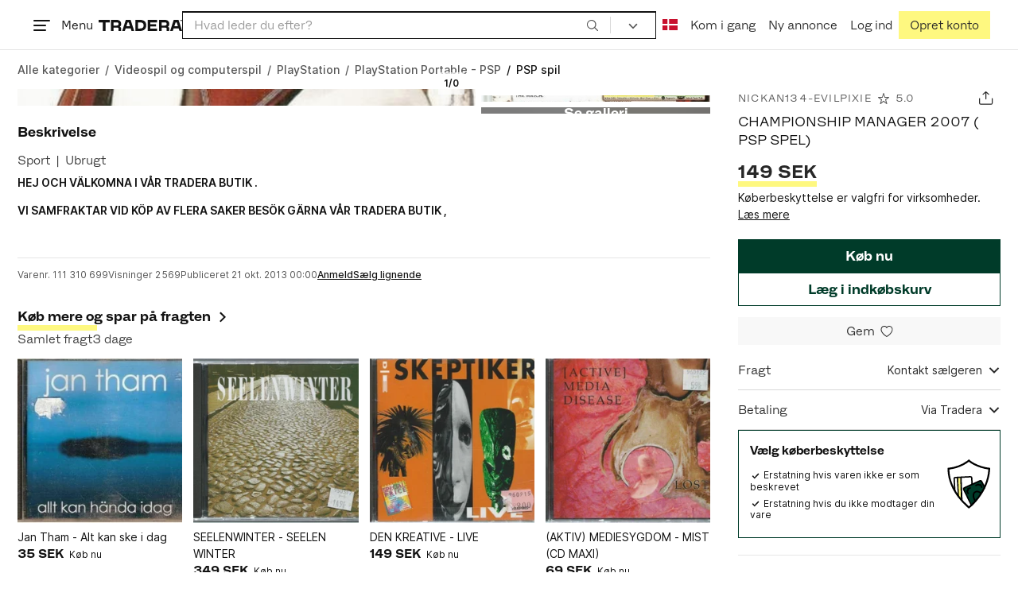

--- FILE ---
content_type: text/html; charset=utf-8
request_url: https://www.tradera.com/da/item/340718/111310699/championship-manager-2007-psp-spel-
body_size: 70108
content:
<!DOCTYPE html><html lang="da" data-sentry-element="Html" data-sentry-component="TraderaDocument" data-sentry-source-file="_document.tsx"><head data-sentry-element="CustomHead" data-sentry-source-file="_document.tsx"><meta charSet="utf-8" data-next-head=""/><meta name="viewport" content="width=device-width, initial-scale=1" data-next-head=""/><title data-next-head="">CHAMPIONSHIP MANAGER 20.. | Køb fra Nickan134-EvilPixie på Tradera (111310699)</title><meta name="robots" content="noindex, nofollow" data-next-head=""/><link rel="canonical" href="https://www.tradera.com/da/item/340718/111310699/championship-manager-2007-psp-spel-" data-next-head=""/><link rel="alternate" href="https://www.tradera.com/item/340718/111310699/championship-manager-2007-psp-spel-" hrefLang="sv-SE" data-next-head=""/><link rel="alternate" href="https://www.tradera.com/en/item/340718/111310699/championship-manager-2007-psp-spel-" hrefLang="en-US" data-next-head=""/><link rel="alternate" href="https://www.tradera.com/da/item/340718/111310699/championship-manager-2007-psp-spel-" hrefLang="da-DK" data-next-head=""/><link rel="alternate" href="https://www.tradera.com/de/item/340718/111310699/championship-manager-2007-psp-spel-" hrefLang="de-DE" data-next-head=""/><link rel="alternate" href="https://www.tradera.com/fr/item/340718/111310699/championship-manager-2007-psp-spel-" hrefLang="fr-FR" data-next-head=""/><link rel="alternate" href="https://www.tradera.com/nl/item/340718/111310699/championship-manager-2007-psp-spel-" hrefLang="nl-NL" data-next-head=""/><link rel="alternate" href="https://www.tradera.com/en/item/340718/111310699/championship-manager-2007-psp-spel-" hrefLang="x-default" data-next-head=""/><meta name="description" content="Køb CHAMPIONSHIP MANAGER 2007 ( PSP SPEL)  hos Tradera! Stand: Ubrugt ✓ Gratis forsendelse ✓" data-next-head=""/><meta property="og:url" content="https://www.tradera.com/da/item/340718/111310699/championship-manager-2007-psp-spel-" data-next-head=""/><meta property="og:title" content="CHAMPIONSHIP MANAGER 2007 ( PSP SPEL)" data-next-head=""/><meta property="og:description" content="Pris: 149 SEK. Type: Køb nu Køb &amp; sælg brugte &amp; ubrugte PSP spil på Tradera." data-next-head=""/><meta property="og:image" content="http://img.tradera.net/images/995/101144995_abb59afd-cc8b-49ba-89e1-702e4a2db4b9.jpg" data-next-head=""/><meta property="og:image:secure_url" content="https://img.tradera.net/images/995/101144995_abb59afd-cc8b-49ba-89e1-702e4a2db4b9.jpg" data-next-head=""/><script type="application/ld+json" data-next-head="">{"@context":"https://schema.org","@type":"Product","name":"CHAMPIONSHIP MANAGER 2007 ( PSP SPEL)","description":"HEJ OCH V&#196;LKOMNA I V&#197;R TRADERA BUTIK .VI SAMFRAKTAR VID K&#214;P AV FLERA SAKER BES&#214;K G&#196;RNA V&#197;R TRADERA BUTIK ,VI HAR TUSENTALS PRODUKTER FINN OCH FYNDA.VID K&#214;P AV FLERA VAROR V&#196;NTA F&#214;R EN SEPARAT MEJL INNAN NI BETALAR S&#197; NI KAN F&#197; L&#196;GRE FRAKTKOSTNAD! !","image":"https://img.tradera.net/medium/995/101144995_abb59afd-cc8b-49ba-89e1-702e4a2db4b9.jpg","url":"https://www.tradera.com/da/item/340718/111310699/championship-manager-2007-psp-spel-","brand":{"@type":"Brand"},"itemCondition":"https://schema.org/NewCondition","manufacturer":{"@type":"Organization"},"offers":{"@type":"Offer","url":"https://www.tradera.com/da/item/340718/111310699/championship-manager-2007-psp-spel-","availability":"https://schema.org/InStock","price":"149","priceCurrency":"SEK","sku":"111310699"},"sku":"111310699"}</script><script type="application/ld+json" data-next-head="">{"@context":"https://schema.org","@type":"BreadcrumbList","itemListElement":[{"@type":"ListItem","item":{"@type":"Thing","@id":"https://www.tradera.com/da/category/30","name":"Videospil og computerspil"},"position":1},{"@type":"ListItem","item":{"@type":"Thing","@id":"https://www.tradera.com/da/category/1000434","name":"PlayStation"},"position":2},{"@type":"ListItem","item":{"@type":"Thing","@id":"https://www.tradera.com/da/category/3014","name":"PlayStation Portable - PSP"},"position":3},{"@type":"ListItem","item":{"@type":"Thing","@id":"https://www.tradera.com/da/category/340718","name":"PSP spil"},"position":4}]}</script><link rel="preconnect" as="script" href="https://sdk.privacy-center.org/"/><link rel="preconnect" href="//www.googletagmanager.com" crossorigin="anonymous" data-sentry-component="GoogleTagManagerPreconnect" data-sentry-source-file="google-tag-manager.tsx"/><link rel="preconnect" href="//www.google-analytics.com" crossorigin="anonymous"/><link rel="preconnect" href="//img.tradera.net" crossorigin="anonymous"/><link rel="preconnect" href="//lwadm.com" crossorigin="anonymous"/><link rel="dns-prefetch" href="//www.googletagmanager.com" crossorigin="anonymous" data-sentry-component="GoogleTagManagerPrefetch" data-sentry-source-file="google-tag-manager.tsx"/><link rel="dns-prefetch" href="//static.tradera.net" crossorigin="anonymous"/><link rel="dns-prefetch" href="https://sdk.privacy-center.org/" crossorigin="anonymous"/><link rel="dns-prefetch" href="//lwadm.com" crossorigin="anonymous"/><link rel="dns-prefetch" href="//www.google.com" crossorigin="anonymous"/><link rel="dns-prefetch" href="//www.googletagservices.com" crossorigin="anonymous"/><link rel="dns-prefetch" href="//partner.googleadservices.com" crossorigin="anonymous"/><link rel="dns-prefetch" href="//static.criteo.net" crossorigin="anonymous"/><link rel="dns-prefetch" href="//bat.bing.com" crossorigin="anonymous"/><link rel="dns-prefetch" href="//www.google-analytics.com" crossorigin="anonymous"/><link rel="dns-prefetch" href="//www.googleadservices.com" crossorigin="anonymous"/><link rel="dns-prefetch" href="//tpc.googlesyndication.com" crossorigin="anonymous"/><link rel="dns-prefetch" href="//stats.g.doubleclick.net" crossorigin="anonymous"/><link rel="dns-prefetch" href="//www.google.se" crossorigin="anonymous"/><link rel="dns-prefetch" href="//widget.criteo.com" crossorigin="anonymous"/><link rel="dns-prefetch" href="//googleads.g.doubleclick.net" crossorigin="anonymous"/><link rel="dns-prefetch" href="//securepubads.g.doubleclick.net" crossorigin="anonymous"/><link rel="dns-prefetch" href="//img.tradera.net" crossorigin="anonymous"/><link rel="dns-prefetch" href="//dis.eu.criteo.com" crossorigin="anonymous"/><meta name="application-name" content="Tradera" data-sentry-element="meta" data-sentry-source-file="meta-tags.tsx"/><meta property="og:site_name" content="Tradera" data-sentry-element="meta" data-sentry-source-file="meta-tags.tsx"/><meta property="fb:admins" content="100007926946860" data-sentry-element="meta" data-sentry-source-file="meta-tags.tsx"/><meta name="theme-color" content="#fff" data-sentry-element="meta" data-sentry-source-file="meta-tags.tsx"/><meta name="apple-mobile-web-app-status-bar-style" content="default" data-sentry-element="meta" data-sentry-source-file="meta-tags.tsx"/><meta name="apple-itunes-app" content="app-id=427984084, app-argument=trd://item/340718/111310699/championship-manager-2007-psp-spel-" data-sentry-element="meta" data-sentry-source-file="meta-tags.tsx"/><link rel="icon" href="https://static.tradera.net/nextweb/_next/static/media/favicon.6fe7e4fa.ico"/><link rel="icon" href="https://static.tradera.net/nextweb/_next/static/media/favicon.6fe7e4fa.ico" type="image/x-icon"/><link rel="apple-touch-icon" sizes="57x57" href="https://static.tradera.net/nextweb/_next/static/media/apple-touch-icon-57x57.361c3265.png"/><link rel="apple-touch-icon" sizes="60x60" href="https://static.tradera.net/nextweb/_next/static/media/apple-touch-icon-60x60.005e9332.png"/><link rel="apple-touch-icon" sizes="72x72" href="https://static.tradera.net/nextweb/_next/static/media/apple-touch-icon-72x72.29cdab54.png"/><link rel="apple-touch-icon" sizes="76x76" href="https://static.tradera.net/nextweb/_next/static/media/apple-touch-icon-76x76.0df6904d.png"/><link rel="apple-touch-icon" sizes="114x114" href="https://static.tradera.net/nextweb/_next/static/media/apple-touch-icon-114x114.6681ec9b.png"/><link rel="apple-touch-icon" sizes="144x144" href="https://static.tradera.net/nextweb/_next/static/media/apple-touch-icon-144x144.49b6797f.png"/><link rel="apple-touch-icon" sizes="120x120" href="https://static.tradera.net/nextweb/_next/static/media/apple-touch-icon-120x120.cde634e0.png"/><link rel="apple-touch-icon" sizes="152x152" href="https://static.tradera.net/nextweb/_next/static/media/apple-touch-icon-152x152.a7873c64.png"/><link rel="apple-touch-icon" sizes="180x180" href="https://static.tradera.net/nextweb/_next/static/media/apple-touch-icon-180x180.e89a3862.png"/><meta name="apple-mobile-web-app-title" content="Tradera" data-sentry-element="meta" data-sentry-source-file="favicons.tsx"/><link rel="icon" type="image/png" href="https://static.tradera.net/nextweb/_next/static/media/favicon-192x192.a328e993.png" sizes="192x192"/><link rel="icon" type="image/png" href="https://static.tradera.net/nextweb/_next/static/media/favicon-96x96.22a79e4f.png" sizes="96x96"/><link rel="icon" type="image/png" href="https://static.tradera.net/nextweb/_next/static/media/favicon-16x16.0da8b5d1.png" sizes="16x16"/><link rel="icon" type="image/png" href="https://static.tradera.net/nextweb/_next/static/media/favicon-32x32.40065f0e.png" sizes="32x32"/><meta name="msapplication-TileImage" content="https://static.tradera.net/nextweb/_next/static/media/ms-icon-144x144.49b6797f.png" data-sentry-element="meta" data-sentry-source-file="favicons.tsx"/><meta name="msapplication-TileColor" content="#2d3741" data-sentry-element="meta" data-sentry-source-file="favicons.tsx"/><script async="" src="https://securepubads.g.doubleclick.net/tag/js/gpt.js" crossorigin="anonymous" data-sentry-component="GooglePublisherTags" data-sentry-source-file="google-publisher-tags.tsx"></script><link data-next-font="size-adjust" rel="preconnect" href="/" crossorigin="anonymous"/><link rel="preload" href="https://static.tradera.net/nextweb/_next/static/css/6755f70f35cc8c32.css" as="style"/><link rel="stylesheet" href="https://static.tradera.net/nextweb/_next/static/css/6755f70f35cc8c32.css" data-n-g=""/><link rel="preload" href="https://static.tradera.net/nextweb/_next/static/css/7609370a5df739e1.css" as="style"/><link rel="stylesheet" href="https://static.tradera.net/nextweb/_next/static/css/7609370a5df739e1.css" data-n-p=""/><link rel="preload" href="https://static.tradera.net/nextweb/_next/static/css/f81a9c7f7d2c5dbd.css" as="style"/><link rel="stylesheet" href="https://static.tradera.net/nextweb/_next/static/css/f81a9c7f7d2c5dbd.css" data-n-p=""/><link rel="preload" href="https://static.tradera.net/nextweb/_next/static/css/4d232d03cf664b36.css" as="style"/><link rel="stylesheet" href="https://static.tradera.net/nextweb/_next/static/css/4d232d03cf664b36.css" data-n-p=""/><noscript data-n-css=""></noscript><meta name="sentry-trace" content="467ccbfe5fed35445d88fe886ae634d1-99f1a294fbedec10-0"/><meta name="baggage" content="sentry-environment=production,sentry-release=1.0.5860,sentry-public_key=cf5c8c66d2ca4b3f8e77035271c5028c,sentry-trace_id=467ccbfe5fed35445d88fe886ae634d1,sentry-org_id=67204,sentry-sampled=false,sentry-sample_rand=0.46099999612995246,sentry-sample_rate=0.0005"/></head><body class="site-pagename-VIP"><noscript data-sentry-component="GoogleTagManagerBodyScript" data-sentry-source-file="google-tag-manager.tsx"><iframe src="https://www.googletagmanager.com/ns.html?id=GTM-5TMB2D" height="0" width="0" style="display:none;visibility:hidden" title="Google Tag Manager"></iframe></noscript><div id="__next"><div class="site-container" data-sentry-component="BaseLayout" data-sentry-source-file="base-layout.tsx"><noscript data-sentry-component="NoScript" data-sentry-source-file="no-script.tsx">
                    <div class="alert alert-danger text-center mb-0">
                        <strong class="size-london">JavaScript er deaktiveret. Hjemmesiden vil have begrænset funktionalitet.</strong>
                    </div>
                </noscript><div class="sticky-outer-wrapper"><div class="sticky-inner-wrapper" style="position:relative;top:0px;z-index:200"><header class="site-header_header__r2mEf d-hybrid-none" id="site-header"><div class="site-header_content__Juhv2 d-flex flex-wrap gap-1 gap-md-2 py-2 px-2 px-xl-5"><a data-link-type="next-link" class="button_button__bmQqK button_theme__kbDOb button_theme-primary__QrqFX site-header_skipToContent__11Adw" data-sentry-element="Button" data-sentry-source-file="site-header.tsx" href="/da/item/340718/111310699/championship-manager-2007-psp-spel-#site-main">Til indholdet</a><nav aria-label="Hovedmenu" class="navbar z-modal ml-n1 ml-md-0 ml-lg-n1 ml-xl-0"><button class="button_button__bmQqK button_theme__kbDOb button_theme-text__b6_bC hamburger hamburger--squeeze  site-dropdown__hamburger" aria-labelledby="hamburger-button-label" aria-haspopup="true" aria-expanded="false" tabindex="0" data-sentry-element="Button" data-sentry-component="DropDownMenuHamburger" data-sentry-source-file="dropdown-menu-burger.tsx"><span class="hamburger-box" aria-hidden="true"><span class="hamburger-inner"></span></span><span id="hamburger-button-label" class="hamburger-label d-none d-lg-inline-block">Menu</span></button><div class="hidden" data-sentry-component="SeoLinks" data-sentry-source-file="seo-links.tsx"><a href="/da/category/1612">Accessories</a><a href="/da/category/28">Andet</a><a href="/da/category/20">Antikviteter og design</a><a href="/da/category/34">Billetter og rejser</a><a href="/da/category/32">Byggeri og værktøjer</a><a href="/da/category/11">Bøger og magasiner</a><a href="/da/category/1611">Børneartikler</a><a href="/da/category/302571">Børnelegetøj</a><a href="/da/category/33">Børnetøj &amp; Børnesko</a><a href="/da/category/12">Computere og tilbehør</a><a href="/da/category/13">DVD&#x27;er og videoer</a><a href="/da/category/17">Forbrugerelektronik </a><a href="/da/category/14">Foto, kameraer og optik</a><a href="/da/category/15">Frimærker</a><a href="/da/category/1605">Have &amp; planter</a><a href="/da/category/31">Hjem og husholdning</a><a href="/da/category/18">Hobby</a><a href="/da/category/36">Håndlavet og kunsthåndværk</a><a href="/da/category/23">Kunst</a><a href="/da/category/10">Køretøjer</a><a href="/da/category/21">Musik</a><a href="/da/category/22">Mønter og sedler</a><a href="/da/category/27">Postkort og billeder</a><a href="/da/category/29">Samlerobjekter</a><a href="/da/category/1623">Sko</a><a href="/da/category/340736">Skønhed</a><a href="/da/category/24">Smykker og ædelstene</a><a href="/da/category/25">Sport og Fritid</a><a href="/da/category/26">Telefoner, Tablets &amp; Wearables</a><a href="/da/category/16">Tøj</a><a href="/da/category/19">Ure</a><a href="/da/category/30">Videospil og computerspil</a><a href="/info/da/inspiration">Inspiration</a></div></nav><div class="site-header_logo__tBmDA d-flex" id="slim-header__logo"><a data-link-type="next-link" class="d-flex align-items-center" aria-label="Hjemmeside" data-sentry-element="ALink" data-sentry-source-file="site-header.tsx" href="/da"><svg viewBox="0 0 1401 1401" xmlns="http://www.w3.org/2000/svg" aria-hidden="true" class="site-header_app__nI3kG z-modal" data-sentry-element="TraderaAppLogo" data-sentry-source-file="site-header.tsx"><path d="M700 50A646 646 0 0050 701c0 173 68 337 191 459a646 646 0 00919 0 646 646 0 00191-459c0-174-68-338-191-460A646 646 0 00700 50zm1 1351c-188 0-364-73-496-205A696 696 0 010 701c0-188 73-364 205-496A696 696 0 01701 0c187 0 363 73 495 205a696 696 0 01205 496c0 187-73 363-205 495a696 696 0 01-495 205z"></path><path d="M379 979l-79 24-13-19 49-66 43 61zm-98 85l231-70-32-45-52 15-62-87 32-43-32-46-144 193 59 83zm466 131h-65c-27 0-41-10-41-33 0-21 13-32 41-32h65v65zm-161-33c0 48 32 84 96 84h120v-229h-55v67h-87c-11 0-17-5-17-12v-55h-54v56c0 15 12 27 28 29a70 70 0 00-31 60zm425-347L889 973l41 31 89-115 33 25-75 97 38 29 75-97 28 23-89 114 41 31 122-157-181-139m48-202l-8-39 124-26 9 40c11 53-4 81-46 90-43 8-68-12-79-65zm175-34l-19-94-225 45 19 93c18 85 72 122 141 108 74-15 102-66 84-152zM849 312l56-60 22 10-10 81-68-31zm43-123L727 364l51 24 37-39 96 45-6 54 50 23 28-239-91-43zM410 298l57-34c24-14 41-13 53 7 10 18 6 35-19 49l-57 34-34-56zm158-55c-24-41-71-56-127-23l-104 62 117 196 48-28-35-57 77-45c9-6 17-5 20 2l29 47 47-28-29-48c-8-13-24-17-39-11 10-22 9-46-4-67zM192 721l19-89 175 37 11-54-175-37 19-89-50-11-50 232 51 11m35 221l-4-5-17 12-5-8-5 4 14 20 5-3-6-8 18-12m-45-17l13-2-6 11 5 8 22-16-3-4-18 12 8-14-3-4-15 3h-1l18-12-3-5-22 15 5 8"></path></svg><svg viewBox="0 0 142 19" xmlns="http://www.w3.org/2000/svg" aria-hidden="true" class="site-header_normal__CtWs3 z-modal" data-sentry-element="TraderaLogo" data-sentry-source-file="site-header.tsx"><title>Tradera</title><path d="M30.6 0c5.2 0 7.8 3 7.8 7 0 2.1-.9 3.8-2.5 5 1.3.2 2.3 1.1 2.3 2.4V19h-4.4v-4.6c0-.6-.5-1-1.3-1H25.3V19h-4.4V0zm81.8 0c5.2 0 7.8 3 7.8 7 0 2.1-.9 3.8-2.5 5 1.3.2 2.3 1.1 2.3 2.4V19h-4.4v-4.6c0-.6-.5-1-1.3-1H107.1V19h-4.4V0zM18.9 0v4.3h-7.2V19H7.2V4.3H0V0zm80.6 0v4.3H87.8v3h9.8v4h-9.8v3.5h11.7V19H83.4V0zM70.2 0c7.1 0 10.7 3.1 10.7 9.4 0 5.9-3.8 9.6-10.8 9.6h-7.6V0zm65.7 0l6.1 19h-4.5l-1.4-4.3h-8.6l-1.4 4.3h-4.5l6.1-19zM54.4 0l6.1 19H56l-1.4-4.3H46L44.6 19h-4.5l6.1-19zm15.7 4.3h-3.2v10.5h3.2c4.4 0 6.4-1.6 6.4-5.3 0-3.6-2-5.2-6.4-5.2zm62.7 0h-1.9l-2.1 6.5h6zm-81.6 0h-1.9l-2.1 6.5h6zm-20.6 0h-5.3v5.4h5.3c2.3 0 3.3-1 3.3-2.7 0-2-1.1-2.7-3.3-2.7zm81.8 0h-5.3v5.4h5.3c2.3 0 3.3-1 3.3-2.7 0-2-1.1-2.7-3.3-2.7zm28-4.3l.4 1 .4-1h.7v2.2h-.5V.5l-.4 1.1h-.4l-.5-1.2v1.7h-.4V0zm-1 0v.4h-.7v1.7h-.5V.4h-.7V0z"></path></svg></a></div><div class="mt-1 mt-md-0 justify-content-center w-100 site-header_search___d1bo d-flex" id="slim-header__search"><form action="/da/search" method="GET" autoComplete="off" class="row no-gutters search-input_searchInputForm__tMSnK search-input_searchInputFormBorder__HfSlS" role="search" data-sentry-component="SearchInput" data-sentry-source-file="search-input.tsx"><div class="col h-100"><input aria-label="Søg efter varer, sælgere eller en kategori" type="text" role="combobox" aria-controls="search-input-suggestions" aria-autocomplete="list" aria-expanded="false" class="form-control focus-visible search-input_searchInputField__8sm1Z search-input_formControl__V8nci" data-search-field="true" data-testid="search-input" name="q" placeholder="Hvad leder du efter?" maxLength="98" value=""/><div class="position-relative"></div><fieldset class="search-input_searchInputFormButtons__Ub1je"><button class="button_button__bmQqK button_theme__kbDOb button_theme-unbutton__ZqdIo button_fluid__CPEZu h-100 px-2 focus-visible-inner text-gray-600" aria-label="Søg" title="Søg" type="submit"><svg viewBox="0 0 16 16" xmlns="http://www.w3.org/2000/svg" class="icon"><path clip-rule="evenodd" d="M3.4 3.5c-1.8 1.8-1.8 4.8 0 6.6s4.8 1.8 6.6 0 1.8-4.8 0-6.6a4.53 4.53 0 00-6.6 0zm-.7 7.4C.4 8.6.4 5 2.7 2.7s5.9-2.3 8.2 0c2.1 2.1 2.3 5.5.4 7.8l3.6 3.6c.2.2.2.6 0 .8s-.6.2-.8 0l-3.6-3.6a5.94 5.94 0 01-7.8-.4z" fill-rule="evenodd"></path></svg></button></fieldset></div><div class="d-none d-md-flex col-md-auto"><div class="position-relative"><button class="button_button__bmQqK button_theme__kbDOb button_theme-unbutton__ZqdIo search-input_categoryLabel__RGo8l unbutton bg-white position-relative text-styled d-flex align-items-center h-100 cursor-pointer focus-visible-inner " type="button" aria-labelledby="filterByCategoryLabel selectedCategoryName" data-sentry-element="DropdownMenuTrigger" data-sentry-source-file="search-category.tsx" aria-haspopup="menu" aria-expanded="false" data-state="closed"><span class="search-input_categoryName__icD0a px-2 font-hansen"><span id="filterByCategoryLabel" class="sr-only">Filtrer efter kategori</span><span class="px-1"><svg viewBox="0 0 16 16" xmlns="http://www.w3.org/2000/svg" class="icon icon-xs align-middle" data-sentry-element="ArrowDownIcon" data-sentry-component="DropdownIcon" data-sentry-source-file="dropdown-menu.tsx"><path d="M8 9.2l4.9-5 1.4 1.4L8 12 1.7 5.6l1.4-1.4z"></path></svg></span></span></button></div><input type="hidden" name="categoryId" value="0"/></div></form></div><nav aria-label="Kontomenu" data-orientation="horizontal" dir="ltr" class="menu_root__E_THG ml-auto" data-sentry-element="NavigationMenu.Root" data-sentry-component="Root" data-sentry-source-file="menu.tsx"><div style="position:relative"><ul data-orientation="horizontal" class="plain-list d-flex gap-1 gap-lg-2" data-sentry-element="NavigationMenu.List" data-sentry-component="List" data-sentry-source-file="menu.tsx" dir="ltr"><li class="site-header_menuOption__gHvzT d-none d-lg-flex" data-sentry-element="NavigationMenu.Item" data-sentry-component="Item" data-sentry-source-file="menu.tsx"><button class="button_button__bmQqK button_theme__kbDOb button_theme-text__b6_bC button_branded-text__anUaZ site-header_button__Eo_4o" aria-label="Nuværende sprog er Dansk" data-sentry-element="Button" data-sentry-source-file="localization-link.tsx" id="radix-:R68jd7f6:-trigger-radix-:R1u8jd7f6:" data-state="closed" aria-expanded="false" aria-controls="radix-:R68jd7f6:-content-radix-:R1u8jd7f6:" data-sentry-component="Trigger" data-radix-collection-item=""><span data-testid="localization-link" class="site-header_linkText__Hzw5_"><img src="https://static.tradera.net/nextweb/_next/static/images/dk.025c1210.svg" alt="Flag of DK" class="site-header_flag__QZX_z" data-sentry-component="Flag" data-sentry-source-file="flag.tsx"/></span></button></li><li class="site-header_menuOption__gHvzT d-none d-md-flex" data-sentry-element="NavigationMenu.Item" data-sentry-component="Item" data-sentry-source-file="menu.tsx"><a data-link-type="next-link" class="button_button__bmQqK button_theme__kbDOb button_theme-text__b6_bC site-header_button__Eo_4o" data-sentry-element="Button" data-sentry-source-file="how-tradera-works.tsx" id="radix-:R68jd7f6:-trigger-radix-:R2u8jd7f6:" data-state="closed" aria-expanded="false" aria-controls="radix-:R68jd7f6:-content-radix-:R2u8jd7f6:" data-sentry-component="Trigger" data-radix-collection-item="" href="/da/how-to-buy"><span class="site-header_linkText__Hzw5_">Kom i gang</span></a></li><li class="site-header_menuOption__gHvzT z-modal d-none d-xl-flex"><a href="/da/selling/new" class="button_button__bmQqK button_theme__kbDOb button_theme-text__b6_bC site-header_button__Eo_4o" aria-label="Ny annonce" title="Ny annonce" data-sentry-element="Button" data-sentry-component="NewListingLink" data-sentry-source-file="new-listing-link.tsx" data-link-type="a-link"><span class="site-header_linkText__Hzw5_">Ny annonce</span></a></li><li class="site-header_menuOption__gHvzT z-header"><button class="button_button__bmQqK button_theme__kbDOb button_theme-text__b6_bC z-modal site-header_button__Eo_4o" aria-haspopup="true" aria-expanded="false" id="profile-button" data-sentry-element="Button" data-sentry-component="ProfileLink" data-sentry-source-file="profile-link.tsx"><div class="d-flex gap-1"><span class="site-header_linkText__Hzw5_">Log ind</span></div></button></li><li class="site-header_menuOption__gHvzT z-header d-none d-sm-flex align-items-end"><a href="/da/register" class="button_button__bmQqK button_theme__kbDOb button_theme-highlight__2p_cZ" data-sentry-element="Button" data-sentry-component="SignUpLink" data-sentry-source-file="sign-up-link.tsx" data-link-type="a-link"><span class="site-header_linkText__Hzw5_">Opret konto</span></a></li></ul></div></nav></div></header><div class="loader-line_line__vRd0T" data-sentry-component="LoaderLine" data-sentry-source-file="loader-line.tsx"></div></div></div><div class="Toastify"></div><div id="measure-100vh" style="height:100vh;position:absolute"></div><div class="site-main" id="site-main" tabindex="-1"><div class="site-width_wrapper__WuUV8 px-2 px-md-3 px-lg-2 px-xl-1" data-sentry-element="SiteWidth" data-sentry-component="SiteWidth" data-sentry-source-file="site-width.tsx"><div class="position-relative"><nav aria-label="Brødkrummer" data-testid="breadcrumbs" class="d-flex align-items-center my-1" data-sentry-component="Breadcrumbs" data-sentry-source-file="breadcrumbs.tsx"><ol itemscope="" itemType="https://schema.org/BreadcrumbList" class="list-inline d-flex plain-list flex-md-wrap flex-nowrap align-items-center text-inter-medium overflow-x-auto hide-scrollbar text-gray-600 p-1 ml-n1" data-breadcrumb=""><li itemProp="itemListElement" itemscope="" itemType="https://schema.org/ListItem" class="list-inline-item text-nowrap"><span class="mx-1 d-none" aria-hidden="true">/</span><a data-link-type="next-link" data-ga-category="Search" data-ga-action="Breadcrumb" data-ga-label="All" itemType="https://schema.org/Thing" itemProp="item" aria-label="Gå til Alle kategorier" href="/da/categories"><span itemProp="name" class="size-dublin text-nowrap" data-sentry-component="TextElement" data-sentry-source-file="breadcrumbs.tsx">Alle kategorier</span></a><meta itemProp="position" content="1"/></li><li itemProp="itemListElement" itemscope="" itemType="https://schema.org/ListItem" class="list-inline-item text-nowrap"><span class="mx-1" aria-hidden="true">/</span><a data-link-type="next-link" data-ga-category="Search" data-ga-action="Breadcrumb" data-ga-label="L1" itemType="https://schema.org/Thing" itemProp="item" aria-label="Gå til Videospil og computerspil" href="/da/category/30"><span itemProp="name" class="size-dublin text-nowrap" data-sentry-component="TextElement" data-sentry-source-file="breadcrumbs.tsx">Videospil og computerspil</span></a><meta itemProp="position" content="2"/></li><li itemProp="itemListElement" itemscope="" itemType="https://schema.org/ListItem" class="list-inline-item text-nowrap"><span class="mx-1" aria-hidden="true">/</span><a data-link-type="next-link" data-ga-category="Search" data-ga-action="Breadcrumb" data-ga-label="L2" itemType="https://schema.org/Thing" itemProp="item" aria-label="Gå til PlayStation" href="/da/category/1000434"><span itemProp="name" class="size-dublin text-nowrap" data-sentry-component="TextElement" data-sentry-source-file="breadcrumbs.tsx">PlayStation</span></a><meta itemProp="position" content="3"/></li><li itemProp="itemListElement" itemscope="" itemType="https://schema.org/ListItem" class="list-inline-item text-nowrap"><span class="mx-1" aria-hidden="true">/</span><a data-link-type="next-link" data-ga-category="Search" data-ga-action="Breadcrumb" data-ga-label="L3" itemType="https://schema.org/Thing" itemProp="item" aria-label="Gå til PlayStation Portable - PSP" href="/da/category/3014"><span itemProp="name" class="size-dublin text-nowrap" data-sentry-component="TextElement" data-sentry-source-file="breadcrumbs.tsx">PlayStation Portable - PSP</span></a><meta itemProp="position" content="4"/></li><li itemProp="itemListElement" itemscope="" itemType="https://schema.org/ListItem" class="list-inline-item text-nowrap text-dark"><span class="mx-1" aria-hidden="true">/</span><a data-link-type="next-link" data-ga-category="Search" data-ga-action="Breadcrumb" data-ga-label="L4" itemType="https://schema.org/Thing" itemProp="item" aria-current="page" aria-label="Aktuel side: PSP spil" href="/da/category/340718"><span itemProp="name" class="size-dublin text-nowrap" data-sentry-component="TextElement" data-sentry-source-file="breadcrumbs.tsx">PSP spil</span></a><meta itemProp="position" content="5"/></li></ol></nav><div class="partially-hidden-content_wrapper__so7xY" data-sentry-component="PartiallyHiddenContent" data-sentry-source-file="partially-hidden-content.tsx"><div id="collapsed_auction_details" class="partially-hidden-content_childrenWrapper__7hrjr"><main class="d-md-flex" data-sentry-component="Columns" data-sentry-source-file="layout-b.tsx"><div class="layout-b_aside__1LoOC" role="region" aria-labelledby="view-item-main"><div class="d-flex align-items-center mb-1" data-sentry-component="ActionButtonsBar" data-sentry-source-file="action-buttons.tsx"><a data-link-type="next-link" class="d-flex d-inline-flex align-items-center text-dark justify-content-between mr-2 overflow-hidden" title="Nickan134-EvilPixie" data-sentry-element="ALink" data-sentry-source-file="action-buttons.tsx" href="/da/profile/items/311328/nickan134-evilpixie"><p class="text_reset__qhVLr text_wrapper__g8400 text_size-oslo__rGZBE text-gray-600 font-hansen text-uppercase text-truncate flex-grow-1" style="letter-spacing:0.1em;text-decoration:inherit" data-sentry-element="Text" data-sentry-source-file="action-buttons.tsx">Nickan134-EvilPixie</p><svg viewBox="0 0 16 16" xmlns="http://www.w3.org/2000/svg" class="icon icon-sm icon-gray-600 mx-1"><path clip-rule="evenodd" d="M8.5 1.4C8.4 1.1 8.2 1 8 1s-.4.1-.5.4L6.1 6H1.5c-.2 0-.4.1-.5.3 0 .2 0 .5.2.7l3.7 2.7-1.4 4.7c-.1.2 0 .5.2.6s.4.1.6 0L8 12l3.7 2.9c.2.1.4.1.6 0s.3-.4.2-.6l-1.4-4.7L14.8 7c.2-.2.2-.4.2-.6-.1-.2-.3-.4-.5-.4H9.9zM8 3L6.9 6.6c0 .2-.2.4-.5.4H3l2.8 2c.2.1.2.3.2.6L4.9 13l2.8-2.1c.2-.1.4-.1.6 0l2.8 2.1L10 9.5c0-.2 0-.4.2-.6L13 7H9.6c-.3 0-.5-.2-.5-.4z" fill-rule="evenodd"></path></svg><p class="text_reset__qhVLr text_wrapper__g8400 text_size-oslo__rGZBE text-gray-600 font-hansen">5.0</p></a><div class="ml-auto d-flex"><button class="button_button__bmQqK button_theme__kbDOb button_theme-text__b6_bC py-0 px-0 px-md-1 ml-auto" aria-label="Skift annonce" title="Skift annonce" data-sentry-element="Button" data-sentry-source-file="share-button.tsx"><span class="d-flex align-items-center w-100 justify-content-center"><span class="d-flex"><svg viewBox="0 0 21 21" xmlns="http://www.w3.org/2000/svg" class="icon icon-md"><g clip-rule="evenodd" fill-rule="evenodd"><path d="M17.34 17.51a.6.6 0 00.6-.6V11c0-.33.28-.6.62-.6.33 0 .6.27.6.6v5.9c0 1-.81 1.81-1.82 1.81H3.94a1.82 1.82 0 01-1.84-1.81V11c0-.33.28-.6.61-.6s.61.27.61.6v5.9c0 .33.28.6.61.6z"></path><path d="M10.63 12.07a.6.6 0 01-.61-.6V3.92l-2.5 2.21a.61.61 0 01-.87-.05.6.6 0 01.05-.85l3.52-3.11c.23-.2.58-.2.81 0l3.52 3.1c.25.23.28.61.05.86a.61.61 0 01-.86.05l-2.5-2.21v7.53a.6.6 0 01-.61.61z"></path></g></svg></span></span></button></div></div><h1 class="heading_reset__PaAEB size-london text-styled font-light text-break mb-1 lh-md" id="view-item-main" style="line-height:1.7rem" data-verify-test-item-title="true" data-sentry-element="Heading" data-sentry-source-file="title.tsx">CHAMPIONSHIP MANAGER 2007 ( PSP SPEL)</h1><div class="separators_sm-separator__mmIaw mb-1" data-sentry-component="Bidding" data-sentry-source-file="bidding.tsx"><section class="bid-details pt-1 pb-3" data-sentry-component="PriceDetails" data-sentry-source-file="price-details.tsx"><div class=" align-items-baseline "><div class="d-flex flex-column align-items-baseline justify-content-between "><div class="d-flex align-items-baseline mt-1"><span class="d-inline-block text-nowrap size-berlin bid-details-amount mb-0 branded-underline mb-2">149 SEK</span></div></div><div id="buyer-protection-info" class="size-dublin font-weight-normal mt-0" data-sentry-component="BuyerProtectionInfo" data-sentry-source-file="buyer-protection-info.tsx">Køberbeskyttelse er valgfri for virksomheder. <button class="button_button__bmQqK button_theme__kbDOb button_theme-link__y9e_l font-weight-normal" aria-labelledby="buyer-protection-info">Læs mere</button></div></div></section><section><div class="d-flex gap-x-2 gap-y-2 flex-column align-items-normal mb-md-2"><button class="button_button__bmQqK button_theme__kbDOb button_theme-primary__QrqFX undefined button_branded-text__anUaZ button_size-md__5POcX font-weight-bold">Køb nu</button><button class="button_button__bmQqK button_theme__kbDOb button_theme-primary__QrqFX button_outline__EasoG button_branded-text__anUaZ button_size-md__5POcX font-weight-bold">Læg i indkøbskurv</button></div><div class="position-relative" data-sentry-component="OptionalWrapper" data-sentry-source-file="popover.tsx"><button class="button_button__bmQqK button_theme__kbDOb button_theme-light___dOU_ button_fluid__CPEZu d-flex justify-content-center align-items-center" data-add-to-wish-list="true" aria-pressed="false" aria-label="Gem på hukommelsesliste" data-popover-anchor="true" data-sentry-element="RadixPopover.Anchor" data-sentry-source-file="popover.tsx"><span class="text-styled mr-1">Gem</span><div class="position-relative"><svg viewBox="0 0 16 16" xmlns="http://www.w3.org/2000/svg" class="icon"><path clip-rule="evenodd" d="M8 2.5C7.1 1.2 5.4.8 4 1.1 2.1 1.5.5 3 .5 5.6c0 2.7 2 6 7.2 9.3.2.1.4.1.5 0 5.3-3.3 7.2-6.6 7.2-9.3 0-2.6-1.6-4.2-3.5-4.5-1.3-.3-3 .1-3.9 1.4zm-3.8-.4c-1.4.3-2.7 1.4-2.7 3.5s1.6 5.1 6.5 8.3c4.9-3.2 6.5-6.2 6.5-8.3S13.2 2.3 11.8 2s-2.9.3-3.4 1.6c0 .3-.2.4-.4.4s-.4-.1-.5-.3c-.4-1.3-1.9-1.9-3.3-1.6z" fill-rule="evenodd"></path></svg></div></button></div></section></div><div class="bg-white accordion_accordion__8qVfO mb-2" data-sentry-component="Accordion" data-sentry-source-file="accordion.tsx"><div class="accordion_accordionItem__O_rEs" data-sentry-component="AccordionItem" data-sentry-source-file="accordion.tsx"><button class="button_button__bmQqK button_theme__kbDOb button_theme-unbutton__ZqdIo button_branded-text__anUaZ d-flex align-items-center text-left w-100 pointer-events cursor-pointer pt-2 pb-2" type="button" id="accordion-button-:Rn6aq5d7f6:" aria-controls="accordion-panel-:Rn6aq5d7f6:" aria-expanded="false"><span class="flex-grow-1 flex-shrink-0">Fragt</span><span class="ml-auto d-block text-nowrap text-truncate text-right pl-1 font-weight-normal font-inter">Kontakt sælgeren</span><span><span class="flex-grow-1 pl-1"><svg viewBox="0 0 16 16" xmlns="http://www.w3.org/2000/svg" class="icon icon-sm"><path d="M8 9.2l4.9-5 1.4 1.4L8 12 1.7 5.6l1.4-1.4z"></path></svg></span></span></button><div id="accordion-panel-:Rn6aq5d7f6:" role="region" aria-labelledby="accordion-button-:Rn6aq5d7f6:" hidden="" class="accordion_item-body__frEdG accordion_collapsed__RuAcd"><div class="mb-2"><p class="text_reset__qhVLr text_wrapper__g8400 text_size-paris__v1cXZ text-gray-700 mb-1" data-testid="buyer-region" data-sentry-element="Text" data-sentry-component="BuyerRegionText" data-sentry-source-file="options-display.tsx">Sendes til hele verden</p><p class="text_reset__qhVLr text_wrapper__g8400 text_size-paris__v1cXZ" data-testid="shipping-display-text">Ikke specificeret<span class="tooltip_container tooltip-focus" data-sentry-component="InfoTooltip" data-sentry-source-file="info-tooltip.tsx"><svg viewBox="0 0 16 16" xmlns="http://www.w3.org/2000/svg" class="icon ml-1" data-sentry-element="HelpIcon" data-sentry-source-file="info-tooltip.tsx"><path clip-rule="evenodd" d="M8 0c4.4 0 8 3.6 8 8s-3.6 8-8 8-8-3.6-8-8 3.6-8 8-8zm0 11c-.6 0-1 .4-1 1s.4 1 1 1c.5 0 1-.4 1-1s-.5-1-1-1zm0-8c-1.6 0-3 .9-3 2.7h1.7c0-.9.7-1.3 1.3-1.3.7 0 1.3.5 1.3 1.2s-.4 1.1-1 1.5C7.5 7.6 7 8.2 7 9.9v.1h1.6v-.1c0-1 .3-1.5 1.1-1.9.8-.6 1.3-1.3 1.3-2.4C11 4 9.8 3 8 3z" fill-rule="evenodd"></path></svg><span class="tooltip tooltip-southwest">Sælgeren har intet valgt angående fragt til det valgte land. Kontakt sælgeren for prisoplysninger.</span></span></p><div class="mt-2"><p class="text_reset__qhVLr text_wrapper__g8400 text_size-paris__v1cXZ font-medium">Mere info</p><div>SNABBA LEVERANSER n&#228;r betalningen &#228;r mottagen. OBS ! VI SAMFRAKTAR !</div></div><div class="d-inline-flex align-items-center flex-wrap gap-1 text-gray-700 mt-2" data-sentry-component="CombinedShippingHeader" data-sentry-source-file="combined-shipping-header.tsx"><p class="text_reset__qhVLr text_wrapper__g8400 text_size-paris__v1cXZ" data-sentry-element="Text" data-sentry-source-file="combined-shipping-header.tsx">Samlet fragt</p><span>3 dage</span></div></div></div></div><div class="border-bottom"><div class="accordion_accordionItem__O_rEs" data-sentry-component="AccordionItem" data-sentry-source-file="accordion.tsx"><button class="button_button__bmQqK button_theme__kbDOb button_theme-unbutton__ZqdIo button_branded-text__anUaZ d-flex align-items-center text-left w-100 pointer-events cursor-pointer pt-2 pb-2" type="button" id="accordion-button-:Rp6aq5d7f6:" aria-controls="accordion-panel-:Rp6aq5d7f6:" aria-expanded="false"><span class="flex-grow-1 flex-shrink-0">Betaling</span><span class="ml-auto d-block text-nowrap text-truncate text-right pl-1 font-weight-normal font-inter">Via Tradera</span><span><span class="flex-grow-1 pl-1"><svg viewBox="0 0 16 16" xmlns="http://www.w3.org/2000/svg" class="icon icon-sm"><path d="M8 9.2l4.9-5 1.4 1.4L8 12 1.7 5.6l1.4-1.4z"></path></svg></span></span></button><div id="accordion-panel-:Rp6aq5d7f6:" role="region" aria-labelledby="accordion-button-:Rp6aq5d7f6:" hidden="" class="accordion_item-body__frEdG accordion_collapsed__RuAcd"><div class="d-flex gap-x-2 gap-y-2 flex-column align-items-normal pb-3" data-sentry-element="Space" data-sentry-source-file="payment-options.tsx"><p class="text_reset__qhVLr text_wrapper__g8400 text_size-paris__v1cXZ text-gray-700 mb-0" data-sentry-element="Text" data-sentry-source-file="payment-options.tsx">Alle betalinger gennemgås af Tradera for din sikkerhed.</p><div class="d-flex align-items-center flex-wrap gap-1"><div class="payment-method-logo_logo-with-border__yeWVu payment-method-logo_narrow__NvZ5_" style="padding:6px" title="Kort"><img src="https://static.tradera.net/nextweb/_next/static/images/visa.eab606d5.svg" loading="lazy" alt="Kort"/></div><div class="payment-method-logo_logo-with-border__yeWVu payment-method-logo_narrow__NvZ5_ justify-content-center" style="padding:3px" title="Kort"><img src="https://static.tradera.net/nextweb/_next/static/images/maestro_vertical.ea69c057.svg" loading="lazy" alt="Kort" class="payment-method-logo_logoDouble__qhPwF"/><img src="https://static.tradera.net/nextweb/_next/static/images/mastercard_vertical.1a45709d.svg" loading="lazy" alt="Kort" class="payment-method-logo_logoDouble__qhPwF"/></div><img src="https://static.tradera.net/nextweb/_next/static/images/apple-pay.3451619b.svg" loading="lazy" class="payment-method-logo_logo-without-border__tvsjJ" alt="Apple Pay"/><img src="https://static.tradera.net/nextweb/_next/static/images/google-pay.5a4d9214.svg" loading="lazy" class="payment-method-logo_logo-without-border__tvsjJ" alt="Google Pay"/></div><div class="text-gray-600 size-oslo"><div>Direkte betaling</div><div class="d-flex align-items-center flex-wrap mt-1"><div class="d-flex align-items-center flex-wrap mt-1" id="vip-payment-buyer-protection">Køberbeskyttelse gælder alle betalingsmetoder<svg viewBox="0 0 16 16" xmlns="http://www.w3.org/2000/svg" class="icon mx-1" aria-hidden="true"><path d="M8 .5C9.8 2.4 12.5 3 14.6 3c0 5.4-3 10.1-6.6 12.5C4.5 13.1 1.4 8.4 1.4 3 3.5 3 6.2 2.4 8 .5zm0 1.4l-.2.1a9.88 9.88 0 01-5 1.9l-.3.1v.1c.3 3.9 2.4 7.7 5.3 10l.2.2.2-.2c2.9-2.4 5-6.1 5.3-10V4h-.3c-1.9-.2-3.6-.8-5-1.9zm0 1.2v10l.2-.1c2.1-2 3.6-5 3.8-8.2v-.1h-.2a7.7 7.7 0 01-3.6-1.5z"></path></svg><button class="button_button__bmQqK button_theme__kbDOb button_theme-link__y9e_l size-oslo" aria-labelledby="vip-payment-buyer-protection">Læs mere</button></div></div></div></div></div></div><div class="promoted-box-without-button_box__tP1O5 mb-3" data-sentry-component="PromotedBoxWithoutButton" data-sentry-source-file="promoted-box-without-button.tsx"><div><p class="text_reset__qhVLr text_wrapper__g8400 text_size-paris__v1cXZ font-heavy font-hansen mb-2" data-sentry-element="Text" data-sentry-source-file="promoted-box-without-button.tsx">Vælg køberbeskyttelse</p><ul class="mb-0 size-oslo"><li class="mb-1"><svg xmlns="http://www.w3.org/2000/svg" viewBox="0 0 16 16" class="icon icon-xs"><path fill-rule="evenodd" clip-rule="evenodd" d="M3 8.2L4.2 7l2.4 2.5L11.8 4 13 5.3 6.6 12z"></path></svg> <!-- -->Erstatning hvis varen ikke er som beskrevet</li><li class="mb-1"><svg xmlns="http://www.w3.org/2000/svg" viewBox="0 0 16 16" class="icon icon-xs"><path fill-rule="evenodd" clip-rule="evenodd" d="M3 8.2L4.2 7l2.4 2.5L11.8 4 13 5.3 6.6 12z"></path></svg> <!-- -->Erstatning hvis du ikke modtager din vare</li></ul></div><div class="promoted-box-without-button_icon__QoDrc"><svg xmlns="http://www.w3.org/2000/svg" fill="none" viewBox="0 0 49 57" class="icon"><path fill="#003B29" d="M18.55 34.55l8.78 17.76 14.7-19.14c.28-.5-.33-2.05-.59-2.56l-2.6-5.2a1.74 1.74 0 00-2.26-.82l-17.15 7.7a1.74 1.74 0 00-.88 2.26z"></path><path fill="#000" fill-rule="evenodd" d="M19.79 33.08a.86.86 0 00-.44 1.13l8.75 18.64 13.24-19.77c.48.24-.2-1.33-.34-1.6l-2.93-5.69a.87.87 0 00-1.13-.4l-17.15 7.69zm-2.04 1.82a2.6 2.6 0 011.33-3.41l17.15-7.69a2.6 2.6 0 013.4 1.22l2.93 5.7c.39.77.36 1.69-.07 2.44L27 53.67 17.75 34.9zm4.36-1.75l3.21-1.36a.87.87 0 11.68 1.6l-1.86.79-.01.52a2.85 2.85 0 01-.87 1.78l.9 1.92a.87.87 0 11-1.58.73l-1.54-3.3.72-.4c.47-.25.6-.6.64-.92a1.8 1.8 0 00-.04-.59v-.02l-.25-.75zm9.42-3.2A.87.87 0 0132 28.8l3.2-1.32.4.45c.31.32.66.39.99.36a1.9 1.9 0 00.57-.14l.75-.37.4.74-.77.41.77-.4.01.01.03.06a54.94 54.94 0 011.4 2.89.87.87 0 01-1.6.67 29.86 29.86 0 00-1.04-2.19c-.12.03-.25.04-.38.05a2.9 2.9 0 01-1.92-.5l-2.15.89a.87.87 0 01-1.13-.47z" clip-rule="evenodd"></path><path fill="#000" fill-rule="evenodd" d="M30.41 42.71a11.87 11.87 0 002.4 5.1l-1.38 1.08a13.63 13.63 0 01-2.73-5.87c-.43-2.41-.14-5.18 2.33-6.63a5.34 5.34 0 014.71-.24c.68.27 1.29.63 1.77 1.02.48.37.89.81 1.12 1.26l-1.54.8c-.08-.15-.29-.4-.66-.7a5.25 5.25 0 00-1.32-.76 3.6 3.6 0 00-3.2.12c-1.5.88-1.89 2.64-1.5 4.82z" clip-rule="evenodd"></path><path fill="#FEF880" d="M12.3 43.07l-1.42-21.66 3.9-.2 1.16 22.88-3.64-1.02z"></path><path fill="#000" fill-rule="evenodd" d="M9.05 21.46a.79.79 0 00-.75.83l.77 13.87-1.58.09-.76-13.88a2.37 2.37 0 012.24-2.49l16.92-.86a2.37 2.37 0 012.49 2.25l.23 7.38-1.58.08-.23-7.38a.79.79 0 00-.83-.75l-9.93.5 1.04 25.8-5.46-4.85-1.05-20.67-1.52.08zm3.1-.16l.78 20.7 2.3 5-.77-25.8-2.3.11z" clip-rule="evenodd"></path><path fill="#000" fill-rule="evenodd" d="M23.58.62l-.02.02a8.26 8.26 0 01-.35.3l-1.16.87A44.5 44.5 0 01.93 9.6L0 9.69v.93c0 13.46 5.94 24.7 11.82 32.52A74.82 74.82 0 0022.6 54.66a38.48 38.48 0 001.02.83l.01.02.63-.81-.62.81.61.47.63-.46-.62-.82.62.82.02-.02a6 6 0 00.24-.19l.72-.59c.62-.51 1.5-1.27 2.55-2.28 2.1-2 4.92-4.96 7.78-8.8 5.71-7.66 11.63-18.87 12.33-32.97l.05-.95-.94-.12a50.13 50.13 0 01-17.16-5.27 33.51 33.51 0 01-5.2-3.4 10.63 10.63 0 01-.29-.27h-.01L24.29 0l-.7.62zm.68 52.76l.29-.23a67.87 67.87 0 0010-10.73c5.42-7.28 10.99-17.78 11.87-30.92A51.75 51.75 0 0129.5 6.14a35.56 35.56 0 01-5.26-3.41A42.12 42.12 0 0118.5 6.4a46.6 46.6 0 01-16.44 5.14c.26 12.45 5.8 22.92 11.4 30.37a72.76 72.76 0 0010.8 11.47z" clip-rule="evenodd"></path></svg></div></div></div></div><div class="d-flex flex-column mt-3 mb-3 mb-lg-5" data-sentry-component="SellerDetails" data-sentry-source-file="seller-details.tsx"><a data-link-type="next-link" class="seller-details_seller-profile-link__4pNRZ d-flex d-inline-flex text-dark justify-content-between" title="Nickan134-EvilPixie" data-sentry-element="ALink" data-sentry-source-file="seller-details.tsx" href="/da/profile/items/311328/nickan134-evilpixie"><div class="d-flex flex-column overflow-hidden"><p class="size-london mb-0 text-truncate font-hansen font-weight-bold seller-alias pb-1">Nickan134-EvilPixie</p><div><p class="text_reset__qhVLr text_wrapper__g8400 text_size-paris__v1cXZ text-gray-600 font-medium text-truncate my-auto" data-sentry-element="Text" data-sentry-source-file="seller-details.tsx">Svedala<!-- -->, <!-- -->Sverige</p></div></div><div class="d-flex justify-content-end w-50"><div class="mr-1"><div class="d-flex mr-1" data-sentry-component="RatingStar" data-sentry-source-file="rating-star.tsx"><svg viewBox="0 0 16 16" xmlns="http://www.w3.org/2000/svg" class="icon icon-md" data-sentry-element="RatingIcon" data-sentry-source-file="rating-star.tsx"><path clip-rule="evenodd" d="M8 1l1.7 5.3H15l-4.3 3.3 1.6 5.4L8 11.7 3.7 15l1.6-5.4L1 6.3h5.3z" fill-rule="evenodd"></path></svg><p class="text_reset__qhVLr text_wrapper__g8400 text_size-paris__v1cXZ font-hansen ml-1 my-auto" data-sentry-element="Text" data-sentry-source-file="rating-star.tsx">5.0</p></div></div></div></a><div class="d-flex-column text-gray-600 my-2" data-sentry-component="SellerAttributes" data-sentry-source-file="seller-attributes.tsx"><div class="d-flex align-items-center mb-1" data-sentry-component="SellerAttribute" data-sentry-source-file="seller-attributes.tsx"><svg xmlns="http://www.w3.org/2000/svg" viewBox="0 0 18 18" class="icon icon-highlighted icon-sm mr-1" data-sentry-element="Icon" data-sentry-source-file="seller-attributes.tsx"><path d="M6.15 11.78c0-.36.29-.65.65-.65h4.09c.36 0 .65.29.65.65v4.6a.66.66 0 01-.07 1.3H6.22a.66.66 0 01-.07-1.3v-4.6zm1.3 4.6h2.78v-3.94H7.46v3.94zM2.3 1.1a.66.66 0 01.64-.48h11.81c.29 0 .55.2.63.47l1.97 6.57c.06.2.02.42-.12.6l-.51-.42.51.41v.01l-.02.02a3.17 3.17 0 01-.21.23c-.14.14-.35.33-.62.52-.52.38-1.3.78-2.29.78a3.95 3.95 0 01-2.6-1.03l-.32.25a3.9 3.9 0 01-2.33.78 3.92 3.92 0 01-2.6-1l-.28.21a3.89 3.89 0 01-5.52-.79l-.01-.01V8.2H.41l.55-.37-.55.36a.66.66 0 01-.08-.54L2.3 1.08zm-.6 6.6c.08.08.18.18.31.28.35.26.87.52 1.58.52a2.58 2.58 0 002.08-1.02l.52-.8.56.78a1.1 1.1 0 00.12.14c.1.1.24.24.42.37.37.27.9.53 1.55.53a2.6 2.6 0 001.56-.53 3.05 3.05 0 00.52-.48c0-.02.01-.03.02-.03l.5-.7.54.67.03.04.11.12c.1.1.25.24.45.38.39.28.91.53 1.52.53s1.14-.25 1.53-.53a3 3 0 00.36-.3l-1.72-5.73H3.43L1.7 7.7zm-.18-.22z" clip-rule="evenodd"></path><path d="M2.28 8.5c.36 0 .66.3.66.66v7.87a.66.66 0 11-1.31 0V9.16c0-.37.29-.66.65-.66zm13.13 0c.36 0 .65.3.65.66v7.87a.66.66 0 11-1.31 0V9.16c0-.37.3-.66.66-.66z" clip-rule="evenodd"></path></svg><p class="text_reset__qhVLr text_wrapper__g8400 text_size-paris__v1cXZ" data-sentry-element="Text" data-sentry-source-file="seller-attributes.tsx">Virksomhed</p></div><div class="d-flex align-items-center mb-1" data-sentry-component="SellerAttribute" data-sentry-source-file="seller-attributes.tsx"><svg xmlns="http://www.w3.org/2000/svg" fill="none" viewBox="0 0 21 21" class="icon icon-highlighted icon-sm mr-1" data-sentry-element="Icon" data-sentry-source-file="seller-attributes.tsx"><path fill="#00000" fill-rule="evenodd" d="M1.97 3.28c0-.72.59-1.31 1.31-1.31h14.44c.72 0 1.31.59 1.31 1.31V7c0 .54-.33 1.03-.83 1.22l-7.22 2.81a1.31 1.31 0 01-.95 0L2.8 8.22a1.31 1.31 0 01-.84-1.23V3.28zm15.75 0H3.28V7l7.22 2.8L17.72 7V3.28zm-7.22 15.1a2.63 2.63 0 100-5.25 2.63 2.63 0 000 5.24zm0 1.3a3.94 3.94 0 100-7.87 3.94 3.94 0 000 7.88z" clip-rule="evenodd"></path></svg><p class="text_reset__qhVLr text_wrapper__g8400 text_size-paris__v1cXZ" data-sentry-element="Text" data-sentry-source-file="seller-attributes.tsx">Topsælger</p></div><div class="d-flex align-items-center mb-1" data-sentry-component="SellerAttribute" data-sentry-source-file="seller-attributes.tsx"><svg viewBox="0 0 16 16" xmlns="http://www.w3.org/2000/svg" class="icon icon-highlighted icon-sm mr-1" data-sentry-element="Icon" data-sentry-source-file="seller-attributes.tsx"><path clip-rule="evenodd" d="M8.5 1.4C8.4 1.1 8.2 1 8 1s-.4.1-.5.4L6.1 6H1.5c-.2 0-.4.1-.5.3 0 .2 0 .5.2.7l3.7 2.7-1.4 4.7c-.1.2 0 .5.2.6s.4.1.6 0L8 12l3.7 2.9c.2.1.4.1.6 0s.3-.4.2-.6l-1.4-4.7L14.8 7c.2-.2.2-.4.2-.6-.1-.2-.3-.4-.5-.4H9.9zM8 3L6.9 6.6c0 .2-.2.4-.5.4H3l2.8 2c.2.1.2.3.2.6L4.9 13l2.8-2.1c.2-.1.4-.1.6 0l2.8 2.1L10 9.5c0-.2 0-.4.2-.6L13 7H9.6c-.3 0-.5-.2-.5-.4z" fill-rule="evenodd"></path></svg><p class="text_reset__qhVLr text_wrapper__g8400 text_size-paris__v1cXZ" data-sentry-element="Text" data-sentry-source-file="seller-attributes.tsx">59 352 anmeldelser</p></div></div><div class="d-flex flex-wrap gap-1"><button class="button_button__bmQqK button_theme__kbDOb button_theme-action__zACgY button_outline__EasoG text-nowrap text-truncate" data-sentry-element="Button" data-sentry-component="VipMessagingButton" data-sentry-source-file="vip-messaging-button.tsx">Kontakt</button><a data-link-type="next-link" class="button_button__bmQqK button_theme__kbDOb button_theme-action__zACgY button_outline__EasoG text-nowrap text-truncate" href="/da/profile/feedback/311328/nickan134-evilpixie">Læs anmeldelser</a><button class="button_button__bmQqK button_theme__kbDOb button_theme-action__zACgY button_outline__EasoG text-nowrap text-truncate" data-test-favorite-seller="true" data-test-favorite-seller-add=""><span role="status" aria-live="polite" aria-atomic="true">Følg</span></button></div></div><div class="sticky-outer-wrapper"><div class="sticky-inner-wrapper" style="position:relative;top:0px;z-index:1"><div aria-hidden="true" data-label-text="Annonce" style="min-width:300px;min-height:600px" class="gpt-ad_gptAdWrapper___VwI8 mt-3"></div></div></div></div><div class="layout_main__pTw3S layout-b_main__zJ5o5"><div class="partially-hidden-content_wrapper__so7xY" data-sentry-component="PartiallyHiddenContent" data-sentry-source-file="partially-hidden-content.tsx"><div id="collapsed_vip" class="partially-hidden-content_childrenWrapper__7hrjr"><div class="position-relative view-item-carousel_imageGrid__E8c4S"><div data-carousel="true" class="pointer-events position-relative" style="--available-width-per-item:calc(100%)" aria-roledescription="carousel" aria-live="polite" aria-atomic="false" data-sentry-component="Wrapper" data-sentry-source-file="carousel.tsx"><button class="button_button__bmQqK button_theme__kbDOb button_theme-primary__QrqFX carousel_skipCarousel__hWoQP" type="button">Spring karusel over</button><div class="carousel_leftButton__8WUb_ view-item-carousel_carouselButton__DljjX carousel_md__J2CRn carousel_light__Xy9JT carousel_hiddenButton__3VT7y" data-sentry-element="LeftButton" data-sentry-source-file="carousel-buttons.tsx" data-sentry-component="LeftButton"><button class="button_button__bmQqK button_theme__kbDOb button_theme-unbutton__ZqdIo carousel_arrowButton__XGlCA" disabled="" title="Rul karrusellen baglæns" aria-label="Rul karrusellen baglæns" aria-controls="view-item-carousel" data-sentry-element="Button" data-sentry-component="LeftArrowButton" data-sentry-source-file="carousel-buttons.tsx"><span class="d-flex align-items-center w-100 justify-content-center"><span class="d-flex"><svg viewBox="0 0 16 16" xmlns="http://www.w3.org/2000/svg" class="icon icon-md"><path d="M7 8.1l4.9 5-1.4 1.4-6.4-6.4 6.4-6.3 1.4 1.4z"></path></svg></span></span></button></div><div class="carousel_contentWrapper__Ohszy" data-sentry-component="CarouselContent" data-sentry-source-file="carousel-content.tsx"><ul id="view-item-carousel" class="carousel_contentWrapperChildren__Vs95D plain-list carousel_scrollSnapType___mGcu" style="gap:0" aria-label="Karruselindhold" data-sentry-element="CarouselContent" data-sentry-source-file="view-item-carousel.tsx"><li data-carousel-content-item="true" data-carousel-content-item-visible="false" class="carousel_contentItem__o9aGV" aria-roledescription="slide" aria-label="Karruselkort" data-sentry-element="Component" data-sentry-component="CarouselItem" data-sentry-source-file="carousel-content-item.tsx"><div class="cursor-pointer position-relative view-item-carousel_aspectRatio1By1__z0xDN" data-sentry-component="ViewItemImage" data-sentry-source-file="view-item-image.tsx"><button><img class="view-item-carousel_imageGalleryItem__m6L0J view-item-carousel_objectFitCover__vwzFo" src="https://img.tradera.net/large-fit/995/101144995_abb59afd-cc8b-49ba-89e1-702e4a2db4b9.jpg" sizes="100vw" alt="thumbnail"/></button></div></li><li data-carousel-content-item="true" data-carousel-content-item-visible="false" class="carousel_contentItem__o9aGV" aria-roledescription="slide" aria-label="Karruselkort" data-sentry-element="Component" data-sentry-component="CarouselItem" data-sentry-source-file="carousel-content-item.tsx"><div class="cursor-pointer position-relative view-item-carousel_aspectRatio1By1__z0xDN" data-sentry-component="ViewItemImage" data-sentry-source-file="view-item-image.tsx"><button><img class="view-item-carousel_imageGalleryItem__m6L0J view-item-carousel_objectFitCover__vwzFo" src="https://img.tradera.net/large-fit/995/101144995_503fd8bf-3a4c-4683-86a2-b9018d498b41.jpg" sizes="100vw" alt="thumbnail"/></button></div></li></ul><p class="text_reset__qhVLr text_wrapper__g8400 text_size-oslo__rGZBE font-heavy carousel_positionLabel__F83d1" data-sentry-element="Text" data-sentry-component="PositionLabel" data-sentry-source-file="position-label.tsx">1<!-- -->/<!-- -->0</p></div><div class="carousel_rightButton__VTn40 view-item-carousel_carouselButton__DljjX carousel_md__J2CRn carousel_light__Xy9JT carousel_hiddenButton__3VT7y" data-sentry-element="RightButton" data-sentry-source-file="carousel-buttons.tsx" data-sentry-component="RightButton"><button class="button_button__bmQqK button_theme__kbDOb button_theme-unbutton__ZqdIo carousel_arrowButton__XGlCA" disabled="" title="Rul karrusellen fremad" aria-label="Rul karrusellen fremad" aria-controls="view-item-carousel" data-sentry-element="Button" data-sentry-component="RightArrowButton" data-sentry-source-file="carousel-buttons.tsx"><span class="d-flex align-items-center w-100 justify-content-center"><span class="d-flex"><svg viewBox="0 0 16 16" xmlns="http://www.w3.org/2000/svg" class="icon icon-md"><path d="M9.1 7.9L4.1 3l1.5-1.4 6.3 6.3-6.3 6.5L4.1 13z"></path></svg></span></span></button></div></div><div class="view-item-carousel_sideImageWrapper___h_IV"><button class="button_button__bmQqK button_theme__kbDOb button_theme-unbutton__ZqdIo button_fluid__CPEZu view-item-carousel_sideImage1__yOBHG"><img class="view-item-carousel_sideImageImage__t4Pow" src="https://img.tradera.net/medium-fit/995/101144995_503fd8bf-3a4c-4683-86a2-b9018d498b41.jpg" alt="galleryimage 2"/></button><div class="view-item-carousel_sideImage2__T_nAc d-flex"><img class="view-item-carousel_sideImageImage__t4Pow view-item-carousel_zoomedIn___ulht" src="https://img.tradera.net/medium-fit/995/101144995_503fd8bf-3a4c-4683-86a2-b9018d498b41.jpg" alt="galleryimage 2 zoomed in"/><button class="view-item-carousel_thirdImageOverlay__qDN65 btn d-flex align-items-center justify-content-center w-100 h-100 font-hansen size-london text-white font-weight-bold">Se galleri</button></div></div></div><div class="mb-3 separators_smSeparatorNoMargin__9bmcZ"></div><div class="d-flex flex-column flex-grow-1 mb-md-1"><h4 class="text-styled">Beskrivelse</h4><div class="d-flex flex-row flex-md-wrap overflow-x-auto text-nowrap font-hansen text-gray-700" role="group" aria-label="Egenskaber" data-sentry-component="Attributes" data-sentry-source-file="attributes.tsx"><div><a data-link-type="next-link" class="button_button__bmQqK button_theme__kbDOb button_theme-link__y9e_l button_linkReverted__IwTuC pb-1 " href="/da/category/340718?af-game_genre=Sport"><span class="text-nowrap" data-sentry-component="AttributeValue" data-sentry-source-file="attributes.tsx">Sport</span></a></div><span class="mx-1" aria-hidden="true">|</span><button class="button_button__bmQqK button_theme__kbDOb button_theme-link__y9e_l button_linkReverted__IwTuC pb-1">Ubrugt</button></div><div class="position-relative description" data-sentry-component="DescriptionDisplay" data-sentry-source-file="description-display.tsx"><div class="partially-hidden-content_wrapper__so7xY pointer-events mb-2" data-sentry-component="PartiallyHiddenContent" data-sentry-source-file="partially-hidden-content.tsx"><div id="collapsed_description" class="partially-hidden-content_childrenWrapper__7hrjr partially-hidden-content_contentHidden__zbWGu" style="max-height:4.5rem"><div class="text-inter text-hyphenate" data-sentry-component="Description" data-sentry-source-file="description.tsx"><div><div><p><strong>HEJ OCH V&#196;LKOMNA I V&#197;R TRADERA BUTIK .</strong></p><p><strong>VI SAMFRAKTAR VID K&#214;P AV FLERA SAKER BES&#214;K G&#196;RNA V&#197;R TRADERA BUTIK ,</strong></p><p><strong>VI HAR TUSENTALS PRODUKTER FINN OCH FYNDA.</strong></p><p><strong>VID K&#214;P AV FLERA VAROR V&#196;NTA F&#214;R EN SEPARAT MEJL INNAN NI BETALAR S&#197; NI KAN F&#197; L&#196;GRE FRAKTKOSTNAD! !</strong></p></div></div></div></div><div class="partially-hidden-content_trigger__qwIvk partially-hidden-content_triggerMinHeight__hfyME"></div></div></div></div><div class="separators_sm-separator__mmIaw pt-2 border-top border-gray-300" data-sentry-component="ItemFooter" data-sentry-source-file="item-footer.tsx"><div class="d-flex flex-wrap justify-content-start align-items-center gap-y-1 gap-x-2"><p class="text_reset__qhVLr text_wrapper__g8400 text_size-oslo__rGZBE text-gray-600" data-sentry-element="Text" data-sentry-source-file="item-footer.tsx">Varenr.<!-- --> <!-- -->111 310 699</p><p class="text_reset__qhVLr text_wrapper__g8400 text_size-oslo__rGZBE text-gray-600" data-sentry-element="Text" data-sentry-source-file="item-footer.tsx">Visninger<!-- --> <!-- -->2 569</p><p class="text_reset__qhVLr text_wrapper__g8400 text_size-oslo__rGZBE text-gray-600" data-sentry-element="Text" data-sentry-source-file="item-footer.tsx">Publiceret<!-- --> <time dateTime="2013-10-20T22:00:00.0000000Z">21 okt. 2013 00:00</time></p><a data-link-type="next-link" rel="nofollow" class="size-oslo link" data-sentry-element="ALink" data-sentry-source-file="item-footer.tsx" href="/da/report-item/111310699">Anmeld</a><a href="/da/selling/sell-similar/111310699" rel="nofollow" class="size-oslo link" data-sentry-element="ALink" data-sentry-component="SellSimilar" data-sentry-source-file="sell-similar.tsx" data-link-type="a-link">Sælg lignende</a></div></div></div><div class="partially-hidden-content_trigger__qwIvk"></div></div><div data-sentry-component="VipRecommendations" data-sentry-source-file="vip-recommendations.tsx"><div class="vip-recommendations_mobileSeparator__7CBG5" data-sentry-component="CombinedShippingUpsell" data-sentry-source-file="combined-shipping-upsell.tsx"><h4 class="heading_reset__PaAEB size-london text-styled mt-3 mb-0 mt-md-5" data-sentry-element="Heading" data-sentry-source-file="combined-shipping-upsell.tsx"><a data-link-type="next-link" class="d-flex align-items-center text-dark text-decoration-none" data-sentry-element="ALink" data-sentry-source-file="combined-shipping-upsell.tsx" href="/da/profile/items/311328/nickan134-evilpixie">Køb mere og spar på fragten<svg viewBox="0 0 16 16" xmlns="http://www.w3.org/2000/svg" class="icon icon-sm ml-1" data-sentry-element="ArrowRightIcon" data-sentry-source-file="combined-shipping-upsell.tsx"><path d="M9.1 7.9L4.1 3l1.5-1.4 6.3 6.3-6.3 6.5L4.1 13z"></path></svg></a></h4><div class="bg-branded" style="height:7px;width:100px" data-sentry-component="Underline" data-sentry-source-file="underline.tsx"> </div><div class="d-inline-flex align-items-center flex-wrap gap-1 text-gray-700 mb-2 font-hansen" data-sentry-component="CombinedShippingHeader" data-sentry-source-file="combined-shipping-header.tsx"><p class="text_reset__qhVLr text_wrapper__g8400 text_size-paris__v1cXZ" data-sentry-element="Text" data-sentry-source-file="combined-shipping-header.tsx">Samlet fragt</p><span>3 dage</span></div><div data-carousel="true" class="mx-n2 mx-md-0 position-relative" style="--available-width-per-item:calc(25% - (3 * 1rem) / 4)" aria-roledescription="carousel" aria-live="polite" aria-atomic="false" data-sentry-component="Wrapper" data-sentry-source-file="carousel.tsx"><button class="button_button__bmQqK button_theme__kbDOb button_theme-primary__QrqFX carousel_skipCarousel__hWoQP" type="button">Spring karusel over</button><div class="carousel_leftButton__8WUb_ carousel_md__J2CRn carousel_alignVerticallyToItemCards__5nKoW carousel_hiddenButton__3VT7y" data-sentry-element="LeftButton" data-sentry-source-file="carousel-buttons.tsx" data-sentry-component="LeftButton"><button class="button_button__bmQqK button_theme__kbDOb button_theme-action__zACgY carousel_arrowButton__XGlCA" disabled="" title="Rul karrusellen baglæns" aria-label="Rul karrusellen baglæns" aria-controls="combined-shipping-upsell-carousel" data-sentry-element="Button" data-sentry-component="LeftArrowButton" data-sentry-source-file="carousel-buttons.tsx"><span class="d-flex align-items-center w-100 justify-content-center"><span class="d-flex"><svg viewBox="0 0 16 16" xmlns="http://www.w3.org/2000/svg" class="icon icon-md"><path d="M7 8.1l4.9 5-1.4 1.4-6.4-6.4 6.4-6.3 1.4 1.4z"></path></svg></span></span></button></div><div class="carousel_contentWrapper__Ohszy" data-sentry-component="CarouselContent" data-sentry-source-file="carousel-content.tsx"><ul id="combined-shipping-upsell-carousel" class="carousel_contentWrapperChildren__Vs95D plain-list carousel_scrollSnapType___mGcu" style="gap:1rem" aria-label="Karruselindhold" data-sentry-element="CarouselContent" data-sentry-source-file="item-card-carousel.tsx"><li data-carousel-content-item="true" data-carousel-content-item-visible="false" class="carousel_contentItem__o9aGV" aria-roledescription="slide" aria-label="Karruselkort" data-sentry-element="Component" data-sentry-component="CarouselItem" data-sentry-source-file="carousel-content-item.tsx"><div id="item-card-285454173" data-item-loaded="false" data-item-type="ShopItem" class="item-card_itemCard__XpJ3C" data-sentry-element="CommonItemCard" data-sentry-component="CommonItemCard" data-sentry-source-file="common-item-card.tsx"><div class="item-card_innerWrapper__uWlCW"><div class="position-relative item-card_itemCardImageWrapper__SzJ5x"><a data-link-type="next-link" title="Jan Tham - Alt kan ske i dag" aria-label="Jan Tham - Alt kan ske i dag" aria-describedby="item-card-285454173-price item-card-285454173-badge" data-focus-card="true" data-sentry-element="Component" data-sentry-source-file="lazy-image-loader.tsx" data-sentry-component="ImageLoader" class="item-card-image_wrapper__kNhXt loading-shimmer item-card-image" href="/da/item/210131/285454173/jan-tham-allt-kan-handa-idag"><picture><source type="image/webp" srcSet="https://img.tradera.net/250-square/463/251541463_1b883635-f826-461e-81aa-0787986c0e55.jpg 1x, https://img.tradera.net/500-square/463/251541463_1b883635-f826-461e-81aa-0787986c0e55.jpg 2x, https://img.tradera.net/750-square/463/251541463_1b883635-f826-461e-81aa-0787986c0e55.jpg 3x"/><img loading="lazy" src="https://img.tradera.net/small-square/463/251541463_1b883635-f826-461e-81aa-0787986c0e55.jpg" alt="" class="item-card-image_fill-aspect-ratio__fgi0B item-card-image_primary-image__i8LZ_" data-sentry-component="LazyImageLoader" data-sentry-source-file="image-lazy-load.tsx"/></picture></a><div class="item-card_bottomBadges__s5rEK" id="item-card-285454173-badge"></div></div><div class="item-card_buttons__Tg5Tz d-flex flex-column align-items-center gap-1"></div><div class="mt-1 item-card_title__okrrK"><div></div><a data-link-type="next-link" class="button_button__bmQqK button_theme__kbDOb button_theme-link__y9e_l button_linkReverted__IwTuC text-left item-card_textTruncateTwoLines__Bp1eQ text-inter-light" tabindex="-1" href="/da/item/210131/285454173/jan-tham-allt-kan-handa-idag">Jan Tham - Alt kan ske i dag</a></div><div class="position-relative item-card_itemCardDetails__VYIln"><div class="d-flex gap-x-1 gap-y-0 flex-wrap align-items-start justify-content-between" id="item-card-285454173-price" data-sentry-element="Space" data-sentry-component="CommonItemCardPriceSection" data-sentry-source-file="common-item-card.tsx"><div class="d-flex gap-x-1 gap-y-0 flex-wrap align-items-center" data-sentry-element="Space" data-sentry-source-file="common-item-card.tsx"><span class="sr-only">Pris:</span><span><span class="text-nowrap font-weight-bold font-hansen pr-1" data-testid="price" data-sentry-element="Component" data-sentry-component="PriceLabel" data-sentry-source-file="price-label.tsx">35 SEK<span class="sr-only">,</span></span><span class="size-oslo item-card_priceDetails__TzN1U"><span data-testid="fixedPriceLabel" class="text-nowrap pr-1">Køb nu</span><span class="sr-only">.</span></span></span></div></div></div></div></div></li><li data-carousel-content-item="true" data-carousel-content-item-visible="false" class="carousel_contentItem__o9aGV" aria-roledescription="slide" aria-label="Karruselkort" data-sentry-element="Component" data-sentry-component="CarouselItem" data-sentry-source-file="carousel-content-item.tsx"><div id="item-card-226858942" data-item-loaded="false" data-item-type="ShopItem" class="item-card_itemCard__XpJ3C" data-sentry-element="CommonItemCard" data-sentry-component="CommonItemCard" data-sentry-source-file="common-item-card.tsx"><div class="item-card_innerWrapper__uWlCW"><div class="position-relative item-card_itemCardImageWrapper__SzJ5x"><a data-link-type="next-link" title="SEELENWINTER - SEELEN WINTER" aria-label="SEELENWINTER - SEELEN WINTER" aria-describedby="item-card-226858942-price item-card-226858942-badge" data-focus-card="true" data-sentry-element="Component" data-sentry-source-file="lazy-image-loader.tsx" data-sentry-component="ImageLoader" class="item-card-image_wrapper__kNhXt loading-shimmer item-card-image" href="/da/item/210106/226858942/seelenwinter-seelen-winter"><picture><source type="image/webp" srcSet="https://img.tradera.net/250-square/048/203042048_ca2c08fe-9d5e-40c8-a2ed-5e8062efe98c.jpg 1x, https://img.tradera.net/500-square/048/203042048_ca2c08fe-9d5e-40c8-a2ed-5e8062efe98c.jpg 2x, https://img.tradera.net/750-square/048/203042048_ca2c08fe-9d5e-40c8-a2ed-5e8062efe98c.jpg 3x"/><img loading="lazy" src="https://img.tradera.net/small-square/048/203042048_ca2c08fe-9d5e-40c8-a2ed-5e8062efe98c.jpg" alt="" class="item-card-image_fill-aspect-ratio__fgi0B item-card-image_primary-image__i8LZ_" data-sentry-component="LazyImageLoader" data-sentry-source-file="image-lazy-load.tsx"/></picture></a><div class="item-card_bottomBadges__s5rEK" id="item-card-226858942-badge"></div></div><div class="item-card_buttons__Tg5Tz d-flex flex-column align-items-center gap-1"></div><div class="mt-1 item-card_title__okrrK"><div></div><a data-link-type="next-link" class="button_button__bmQqK button_theme__kbDOb button_theme-link__y9e_l button_linkReverted__IwTuC text-left item-card_textTruncateTwoLines__Bp1eQ text-inter-light" tabindex="-1" href="/da/item/210106/226858942/seelenwinter-seelen-winter">SEELENWINTER - SEELEN WINTER</a></div><div class="position-relative item-card_itemCardDetails__VYIln"><div class="d-flex gap-x-1 gap-y-0 flex-wrap align-items-start justify-content-between" id="item-card-226858942-price" data-sentry-element="Space" data-sentry-component="CommonItemCardPriceSection" data-sentry-source-file="common-item-card.tsx"><div class="d-flex gap-x-1 gap-y-0 flex-wrap align-items-center" data-sentry-element="Space" data-sentry-source-file="common-item-card.tsx"><span class="sr-only">Pris:</span><span><span class="text-nowrap font-weight-bold font-hansen pr-1" data-testid="price" data-sentry-element="Component" data-sentry-component="PriceLabel" data-sentry-source-file="price-label.tsx">349 SEK<span class="sr-only">,</span></span><span class="size-oslo item-card_priceDetails__TzN1U"><span data-testid="fixedPriceLabel" class="text-nowrap pr-1">Køb nu</span><span class="sr-only">.</span></span></span></div></div></div></div></div></li><li data-carousel-content-item="true" data-carousel-content-item-visible="false" class="carousel_contentItem__o9aGV" aria-roledescription="slide" aria-label="Karruselkort" data-sentry-element="Component" data-sentry-component="CarouselItem" data-sentry-source-file="carousel-content-item.tsx"><div id="item-card-226858953" data-item-loaded="false" data-item-type="ShopItem" class="item-card_itemCard__XpJ3C" data-sentry-element="CommonItemCard" data-sentry-component="CommonItemCard" data-sentry-source-file="common-item-card.tsx"><div class="item-card_innerWrapper__uWlCW"><div class="position-relative item-card_itemCardImageWrapper__SzJ5x"><a data-link-type="next-link" title="DEN KREATIVE - LIVE" aria-label="DEN KREATIVE - LIVE" aria-describedby="item-card-226858953-price item-card-226858953-badge" data-focus-card="true" data-sentry-element="Component" data-sentry-source-file="lazy-image-loader.tsx" data-sentry-component="ImageLoader" class="item-card-image_wrapper__kNhXt loading-shimmer item-card-image" href="/da/item/340558/226858953/die-skeptiker-live"><picture><source type="image/webp" srcSet="https://img.tradera.net/250-square/057/203042057_9c5a4ee9-80e6-49d3-968b-a4d6c4fdad9c.jpg 1x, https://img.tradera.net/500-square/057/203042057_9c5a4ee9-80e6-49d3-968b-a4d6c4fdad9c.jpg 2x, https://img.tradera.net/750-square/057/203042057_9c5a4ee9-80e6-49d3-968b-a4d6c4fdad9c.jpg 3x"/><img loading="lazy" src="https://img.tradera.net/small-square/057/203042057_9c5a4ee9-80e6-49d3-968b-a4d6c4fdad9c.jpg" alt="" class="item-card-image_fill-aspect-ratio__fgi0B item-card-image_primary-image__i8LZ_" data-sentry-component="LazyImageLoader" data-sentry-source-file="image-lazy-load.tsx"/></picture></a><div class="item-card_bottomBadges__s5rEK" id="item-card-226858953-badge"></div></div><div class="item-card_buttons__Tg5Tz d-flex flex-column align-items-center gap-1"></div><div class="mt-1 item-card_title__okrrK"><div></div><a data-link-type="next-link" class="button_button__bmQqK button_theme__kbDOb button_theme-link__y9e_l button_linkReverted__IwTuC text-left item-card_textTruncateTwoLines__Bp1eQ text-inter-light" tabindex="-1" href="/da/item/340558/226858953/die-skeptiker-live">DEN KREATIVE - LIVE</a></div><div class="position-relative item-card_itemCardDetails__VYIln"><div class="d-flex gap-x-1 gap-y-0 flex-wrap align-items-start justify-content-between" id="item-card-226858953-price" data-sentry-element="Space" data-sentry-component="CommonItemCardPriceSection" data-sentry-source-file="common-item-card.tsx"><div class="d-flex gap-x-1 gap-y-0 flex-wrap align-items-center" data-sentry-element="Space" data-sentry-source-file="common-item-card.tsx"><span class="sr-only">Pris:</span><span><span class="text-nowrap font-weight-bold font-hansen pr-1" data-testid="price" data-sentry-element="Component" data-sentry-component="PriceLabel" data-sentry-source-file="price-label.tsx">149 SEK<span class="sr-only">,</span></span><span class="size-oslo item-card_priceDetails__TzN1U"><span data-testid="fixedPriceLabel" class="text-nowrap pr-1">Køb nu</span><span class="sr-only">.</span></span></span></div></div></div></div></div></li><li data-carousel-content-item="true" data-carousel-content-item-visible="false" class="carousel_contentItem__o9aGV" aria-roledescription="slide" aria-label="Karruselkort" data-sentry-element="Component" data-sentry-component="CarouselItem" data-sentry-source-file="carousel-content-item.tsx"><div id="item-card-226858517" data-item-loaded="false" data-item-type="ShopItem" class="item-card_itemCard__XpJ3C" data-sentry-element="CommonItemCard" data-sentry-component="CommonItemCard" data-sentry-source-file="common-item-card.tsx"><div class="item-card_innerWrapper__uWlCW"><div class="position-relative item-card_itemCardImageWrapper__SzJ5x"><a data-link-type="next-link" title="(AKTIV) MEDIESYGDOM - MIST (CD MAXI)" aria-label="(AKTIV) MEDIESYGDOM - MIST (CD MAXI)" aria-describedby="item-card-226858517-price item-card-226858517-badge" data-focus-card="true" data-sentry-element="Component" data-sentry-source-file="lazy-image-loader.tsx" data-sentry-component="ImageLoader" class="item-card-image_wrapper__kNhXt loading-shimmer item-card-image" href="/da/item/210116/226858517/-active-media-disease-lost-cd-maxi-"><picture><source type="image/webp" srcSet="https://img.tradera.net/250-square/715/203041715_380c3458-8a87-40b7-950f-6911dd6b4605.jpg 1x, https://img.tradera.net/500-square/715/203041715_380c3458-8a87-40b7-950f-6911dd6b4605.jpg 2x, https://img.tradera.net/750-square/715/203041715_380c3458-8a87-40b7-950f-6911dd6b4605.jpg 3x"/><img loading="lazy" src="https://img.tradera.net/small-square/715/203041715_380c3458-8a87-40b7-950f-6911dd6b4605.jpg" alt="" class="item-card-image_fill-aspect-ratio__fgi0B item-card-image_primary-image__i8LZ_" data-sentry-component="LazyImageLoader" data-sentry-source-file="image-lazy-load.tsx"/></picture></a><div class="item-card_bottomBadges__s5rEK" id="item-card-226858517-badge"></div></div><div class="item-card_buttons__Tg5Tz d-flex flex-column align-items-center gap-1"></div><div class="mt-1 item-card_title__okrrK"><div></div><a data-link-type="next-link" class="button_button__bmQqK button_theme__kbDOb button_theme-link__y9e_l button_linkReverted__IwTuC text-left item-card_textTruncateTwoLines__Bp1eQ text-inter-light" tabindex="-1" href="/da/item/210116/226858517/-active-media-disease-lost-cd-maxi-">(AKTIV) MEDIESYGDOM - MIST (CD MAXI)</a></div><div class="position-relative item-card_itemCardDetails__VYIln"><div class="d-flex gap-x-1 gap-y-0 flex-wrap align-items-start justify-content-between" id="item-card-226858517-price" data-sentry-element="Space" data-sentry-component="CommonItemCardPriceSection" data-sentry-source-file="common-item-card.tsx"><div class="d-flex gap-x-1 gap-y-0 flex-wrap align-items-center" data-sentry-element="Space" data-sentry-source-file="common-item-card.tsx"><span class="sr-only">Pris:</span><span><span class="text-nowrap font-weight-bold font-hansen pr-1" data-testid="price" data-sentry-element="Component" data-sentry-component="PriceLabel" data-sentry-source-file="price-label.tsx">69 SEK<span class="sr-only">,</span></span><span class="size-oslo item-card_priceDetails__TzN1U"><span data-testid="fixedPriceLabel" class="text-nowrap pr-1">Køb nu</span><span class="sr-only">.</span></span></span></div></div></div></div></div></li><li data-carousel-content-item="true" data-carousel-content-item-visible="false" class="carousel_contentItem__o9aGV" aria-roledescription="slide" aria-label="Karruselkort" data-sentry-element="Component" data-sentry-component="CarouselItem" data-sentry-source-file="carousel-content-item.tsx"><div id="item-card-198351821" data-item-loaded="false" data-item-type="ShopItem" class="item-card_itemCard__XpJ3C" data-sentry-element="CommonItemCard" data-sentry-component="CommonItemCard" data-sentry-source-file="common-item-card.tsx"><div class="item-card_innerWrapper__uWlCW"><div class="position-relative item-card_itemCardImageWrapper__SzJ5x"><a data-link-type="next-link" title="POWER HITS - TINA CHARLES, CYNDI LAUPER, JACKSONS ....." aria-label="POWER HITS - TINA CHARLES, CYNDI LAUPER, JACKSONS ....." aria-describedby="item-card-198351821-price item-card-198351821-badge" data-focus-card="true" data-sentry-element="Component" data-sentry-source-file="lazy-image-loader.tsx" data-sentry-component="ImageLoader" class="item-card-image_wrapper__kNhXt loading-shimmer item-card-image" href="/da/item/210114/198351821/power-hits-tina-charles-cyndi-lauper-jacksons-"><picture><source type="image/webp" srcSet="https://img.tradera.net/250-square/946/178920946_68ade747-f0ed-4bad-a571-6b37bddc03c4.jpg 1x, https://img.tradera.net/500-square/946/178920946_68ade747-f0ed-4bad-a571-6b37bddc03c4.jpg 2x, https://img.tradera.net/750-square/946/178920946_68ade747-f0ed-4bad-a571-6b37bddc03c4.jpg 3x"/><img loading="lazy" src="https://img.tradera.net/small-square/946/178920946_68ade747-f0ed-4bad-a571-6b37bddc03c4.jpg" alt="" class="item-card-image_fill-aspect-ratio__fgi0B item-card-image_primary-image__i8LZ_" data-sentry-component="LazyImageLoader" data-sentry-source-file="image-lazy-load.tsx"/></picture></a><div class="item-card_bottomBadges__s5rEK" id="item-card-198351821-badge"></div></div><div class="item-card_buttons__Tg5Tz d-flex flex-column align-items-center gap-1"></div><div class="mt-1 item-card_title__okrrK"><div></div><a data-link-type="next-link" class="button_button__bmQqK button_theme__kbDOb button_theme-link__y9e_l button_linkReverted__IwTuC text-left item-card_textTruncateTwoLines__Bp1eQ text-inter-light" tabindex="-1" href="/da/item/210114/198351821/power-hits-tina-charles-cyndi-lauper-jacksons-">POWER HITS - TINA CHARLES, CYNDI LAUPER, JACKSONS .....</a></div><div class="position-relative item-card_itemCardDetails__VYIln"><div class="d-flex gap-x-1 gap-y-0 flex-wrap align-items-start justify-content-between" id="item-card-198351821-price" data-sentry-element="Space" data-sentry-component="CommonItemCardPriceSection" data-sentry-source-file="common-item-card.tsx"><div class="d-flex gap-x-1 gap-y-0 flex-wrap align-items-center" data-sentry-element="Space" data-sentry-source-file="common-item-card.tsx"><span class="sr-only">Pris:</span><span><span class="text-nowrap font-weight-bold font-hansen pr-1" data-testid="price" data-sentry-element="Component" data-sentry-component="PriceLabel" data-sentry-source-file="price-label.tsx">25 SEK<span class="sr-only">,</span></span><span class="size-oslo item-card_priceDetails__TzN1U"><span data-testid="fixedPriceLabel" class="text-nowrap pr-1">Køb nu</span><span class="sr-only">.</span></span></span></div></div></div></div></div></li><li data-carousel-content-item="true" data-carousel-content-item-visible="false" class="carousel_contentItem__o9aGV" aria-roledescription="slide" aria-label="Karruselkort" data-sentry-element="Component" data-sentry-component="CarouselItem" data-sentry-source-file="carousel-content-item.tsx"><div id="item-card-198351788" data-item-loaded="false" data-item-type="ShopItem" class="item-card_itemCard__XpJ3C" data-sentry-element="CommonItemCard" data-sentry-component="CommonItemCard" data-sentry-source-file="common-item-card.tsx"><div class="item-card_innerWrapper__uWlCW"><div class="position-relative item-card_itemCardImageWrapper__SzJ5x"><a data-link-type="next-link" title="FAME FACTORY COLLECTORS EDITION" aria-label="FAME FACTORY COLLECTORS EDITION" aria-describedby="item-card-198351788-price item-card-198351788-badge" data-focus-card="true" data-sentry-element="Component" data-sentry-source-file="lazy-image-loader.tsx" data-sentry-component="ImageLoader" class="item-card-image_wrapper__kNhXt loading-shimmer item-card-image" href="/da/item/210114/198351788/fame-factory-collectors-edition"><picture><source type="image/webp" srcSet="https://img.tradera.net/250-square/914/178920914_2b668792-f570-43da-bfc1-a15ada906fee.jpg 1x, https://img.tradera.net/500-square/914/178920914_2b668792-f570-43da-bfc1-a15ada906fee.jpg 2x, https://img.tradera.net/750-square/914/178920914_2b668792-f570-43da-bfc1-a15ada906fee.jpg 3x"/><img loading="lazy" src="https://img.tradera.net/small-square/914/178920914_2b668792-f570-43da-bfc1-a15ada906fee.jpg" alt="" class="item-card-image_fill-aspect-ratio__fgi0B item-card-image_primary-image__i8LZ_" data-sentry-component="LazyImageLoader" data-sentry-source-file="image-lazy-load.tsx"/></picture></a><div class="item-card_bottomBadges__s5rEK" id="item-card-198351788-badge"></div></div><div class="item-card_buttons__Tg5Tz d-flex flex-column align-items-center gap-1"></div><div class="mt-1 item-card_title__okrrK"><div></div><a data-link-type="next-link" class="button_button__bmQqK button_theme__kbDOb button_theme-link__y9e_l button_linkReverted__IwTuC text-left item-card_textTruncateTwoLines__Bp1eQ text-inter-light" tabindex="-1" href="/da/item/210114/198351788/fame-factory-collectors-edition">FAME FACTORY COLLECTORS EDITION</a></div><div class="position-relative item-card_itemCardDetails__VYIln"><div class="d-flex gap-x-1 gap-y-0 flex-wrap align-items-start justify-content-between" id="item-card-198351788-price" data-sentry-element="Space" data-sentry-component="CommonItemCardPriceSection" data-sentry-source-file="common-item-card.tsx"><div class="d-flex gap-x-1 gap-y-0 flex-wrap align-items-center" data-sentry-element="Space" data-sentry-source-file="common-item-card.tsx"><span class="sr-only">Pris:</span><span><span class="text-nowrap font-weight-bold font-hansen pr-1" data-testid="price" data-sentry-element="Component" data-sentry-component="PriceLabel" data-sentry-source-file="price-label.tsx">25 SEK<span class="sr-only">,</span></span><span class="size-oslo item-card_priceDetails__TzN1U"><span data-testid="fixedPriceLabel" class="text-nowrap pr-1">Køb nu</span><span class="sr-only">.</span></span></span></div></div></div></div></div></li><li data-carousel-content-item="true" data-carousel-content-item-visible="false" class="carousel_contentItem__o9aGV" aria-roledescription="slide" aria-label="Karruselkort" data-sentry-element="Component" data-sentry-component="CarouselItem" data-sentry-source-file="carousel-content-item.tsx"><div id="item-card-198351770" data-item-loaded="false" data-item-type="ShopItem" class="item-card_itemCard__XpJ3C" data-sentry-element="CommonItemCard" data-sentry-component="CommonItemCard" data-sentry-source-file="common-item-card.tsx"><div class="item-card_innerWrapper__uWlCW"><div class="position-relative item-card_itemCardImageWrapper__SzJ5x"><a data-link-type="next-link" title="LOUISE HOFFSTEN - RYTHM &amp; BLONDE" aria-label="LOUISE HOFFSTEN - RYTHM &amp; BLONDE" aria-describedby="item-card-198351770-price item-card-198351770-badge" data-focus-card="true" data-sentry-element="Component" data-sentry-source-file="lazy-image-loader.tsx" data-sentry-component="ImageLoader" class="item-card-image_wrapper__kNhXt loading-shimmer item-card-image" href="/da/item/210131/198351770/louise-hoffsten-rhythm-blonde"><picture><source type="image/webp" srcSet="https://img.tradera.net/250-square/898/178920898_c35154c9-4763-4562-9df4-54a46594842a.jpg 1x, https://img.tradera.net/500-square/898/178920898_c35154c9-4763-4562-9df4-54a46594842a.jpg 2x, https://img.tradera.net/750-square/898/178920898_c35154c9-4763-4562-9df4-54a46594842a.jpg 3x"/><img loading="lazy" src="https://img.tradera.net/small-square/898/178920898_c35154c9-4763-4562-9df4-54a46594842a.jpg" alt="" class="item-card-image_fill-aspect-ratio__fgi0B item-card-image_primary-image__i8LZ_" data-sentry-component="LazyImageLoader" data-sentry-source-file="image-lazy-load.tsx"/></picture></a><div class="item-card_bottomBadges__s5rEK" id="item-card-198351770-badge"></div></div><div class="item-card_buttons__Tg5Tz d-flex flex-column align-items-center gap-1"></div><div class="mt-1 item-card_title__okrrK"><div></div><a data-link-type="next-link" class="button_button__bmQqK button_theme__kbDOb button_theme-link__y9e_l button_linkReverted__IwTuC text-left item-card_textTruncateTwoLines__Bp1eQ text-inter-light" tabindex="-1" href="/da/item/210131/198351770/louise-hoffsten-rhythm-blonde">LOUISE HOFFSTEN - RYTHM &amp; BLONDE</a></div><div class="position-relative item-card_itemCardDetails__VYIln"><div class="d-flex gap-x-1 gap-y-0 flex-wrap align-items-start justify-content-between" id="item-card-198351770-price" data-sentry-element="Space" data-sentry-component="CommonItemCardPriceSection" data-sentry-source-file="common-item-card.tsx"><div class="d-flex gap-x-1 gap-y-0 flex-wrap align-items-center" data-sentry-element="Space" data-sentry-source-file="common-item-card.tsx"><span class="sr-only">Pris:</span><span><span class="text-nowrap font-weight-bold font-hansen pr-1" data-testid="price" data-sentry-element="Component" data-sentry-component="PriceLabel" data-sentry-source-file="price-label.tsx">45 SEK<span class="sr-only">,</span></span><span class="size-oslo item-card_priceDetails__TzN1U"><span data-testid="fixedPriceLabel" class="text-nowrap pr-1">Køb nu</span><span class="sr-only">.</span></span></span></div></div></div></div></div></li><li data-carousel-content-item="true" data-carousel-content-item-visible="false" class="carousel_contentItem__o9aGV" aria-roledescription="slide" aria-label="Karruselkort" data-sentry-element="Component" data-sentry-component="CarouselItem" data-sentry-source-file="carousel-content-item.tsx"><div id="item-card-285454242" data-item-loaded="false" data-item-type="ShopItem" class="item-card_itemCard__XpJ3C" data-sentry-element="CommonItemCard" data-sentry-component="CommonItemCard" data-sentry-source-file="common-item-card.tsx"><div class="item-card_innerWrapper__uWlCW"><div class="position-relative item-card_itemCardImageWrapper__SzJ5x"><a data-link-type="next-link" title="Shabba Ranks - Trailor load a girls - 4 versioner" aria-label="Shabba Ranks - Trailor load a girls - 4 versioner" aria-describedby="item-card-285454242-price item-card-285454242-badge" data-focus-card="true" data-sentry-element="Component" data-sentry-source-file="lazy-image-loader.tsx" data-sentry-component="ImageLoader" class="item-card-image_wrapper__kNhXt loading-shimmer item-card-image" href="/da/item/210114/285454242/shabba-ranks-trailor-load-a-girls-4-versions"><picture><source type="image/webp" srcSet="https://img.tradera.net/250-square/527/251541527_9e349d08-5ae0-4165-ad5a-49504f43ae62.jpg 1x, https://img.tradera.net/500-square/527/251541527_9e349d08-5ae0-4165-ad5a-49504f43ae62.jpg 2x, https://img.tradera.net/750-square/527/251541527_9e349d08-5ae0-4165-ad5a-49504f43ae62.jpg 3x"/><img loading="lazy" src="https://img.tradera.net/small-square/527/251541527_9e349d08-5ae0-4165-ad5a-49504f43ae62.jpg" alt="" class="item-card-image_fill-aspect-ratio__fgi0B item-card-image_primary-image__i8LZ_" data-sentry-component="LazyImageLoader" data-sentry-source-file="image-lazy-load.tsx"/></picture></a><div class="item-card_bottomBadges__s5rEK" id="item-card-285454242-badge"></div></div><div class="item-card_buttons__Tg5Tz d-flex flex-column align-items-center gap-1"></div><div class="mt-1 item-card_title__okrrK"><div></div><a data-link-type="next-link" class="button_button__bmQqK button_theme__kbDOb button_theme-link__y9e_l button_linkReverted__IwTuC text-left item-card_textTruncateTwoLines__Bp1eQ text-inter-light" tabindex="-1" href="/da/item/210114/285454242/shabba-ranks-trailor-load-a-girls-4-versions">Shabba Ranks - Trailor load a girls - 4 versioner</a></div><div class="position-relative item-card_itemCardDetails__VYIln"><div class="d-flex gap-x-1 gap-y-0 flex-wrap align-items-start justify-content-between" id="item-card-285454242-price" data-sentry-element="Space" data-sentry-component="CommonItemCardPriceSection" data-sentry-source-file="common-item-card.tsx"><div class="d-flex gap-x-1 gap-y-0 flex-wrap align-items-center" data-sentry-element="Space" data-sentry-source-file="common-item-card.tsx"><span class="sr-only">Pris:</span><span><span class="text-nowrap font-weight-bold font-hansen pr-1" data-testid="price" data-sentry-element="Component" data-sentry-component="PriceLabel" data-sentry-source-file="price-label.tsx">25 SEK<span class="sr-only">,</span></span><span class="size-oslo item-card_priceDetails__TzN1U"><span data-testid="fixedPriceLabel" class="text-nowrap pr-1">Køb nu</span><span class="sr-only">.</span></span></span></div></div></div></div></div></li><li data-carousel-content-item="true" data-carousel-content-item-visible="false" class="carousel_contentItem__o9aGV" aria-roledescription="slide" aria-label="Karruselkort" data-sentry-element="Component" data-sentry-component="CarouselItem" data-sentry-source-file="carousel-content-item.tsx"><div id="item-card-285454245" data-item-loaded="false" data-item-type="ShopItem" class="item-card_itemCard__XpJ3C" data-sentry-element="CommonItemCard" data-sentry-component="CommonItemCard" data-sentry-source-file="common-item-card.tsx"><div class="item-card_innerWrapper__uWlCW"><div class="position-relative item-card_itemCardImageWrapper__SzJ5x"><a data-link-type="next-link" title="Inde i hvalen - Oprørere uden sag" aria-label="Inde i hvalen - Oprørere uden sag" aria-describedby="item-card-285454245-price item-card-285454245-badge" data-focus-card="true" data-sentry-element="Component" data-sentry-source-file="lazy-image-loader.tsx" data-sentry-component="ImageLoader" class="item-card-image_wrapper__kNhXt loading-shimmer item-card-image" href="/da/item/340558/285454245/inside-the-whale-rebeller-uden-sag"><picture><source type="image/webp" srcSet="https://img.tradera.net/250-square/529/251541529_714c63f3-1b03-48a2-85d4-7209b1213942.jpg 1x, https://img.tradera.net/500-square/529/251541529_714c63f3-1b03-48a2-85d4-7209b1213942.jpg 2x, https://img.tradera.net/750-square/529/251541529_714c63f3-1b03-48a2-85d4-7209b1213942.jpg 3x"/><img loading="lazy" src="https://img.tradera.net/small-square/529/251541529_714c63f3-1b03-48a2-85d4-7209b1213942.jpg" alt="" class="item-card-image_fill-aspect-ratio__fgi0B item-card-image_primary-image__i8LZ_" data-sentry-component="LazyImageLoader" data-sentry-source-file="image-lazy-load.tsx"/></picture></a><div class="item-card_bottomBadges__s5rEK" id="item-card-285454245-badge"></div></div><div class="item-card_buttons__Tg5Tz d-flex flex-column align-items-center gap-1"></div><div class="mt-1 item-card_title__okrrK"><div></div><a data-link-type="next-link" class="button_button__bmQqK button_theme__kbDOb button_theme-link__y9e_l button_linkReverted__IwTuC text-left item-card_textTruncateTwoLines__Bp1eQ text-inter-light" tabindex="-1" href="/da/item/340558/285454245/inside-the-whale-rebeller-uden-sag">Inde i hvalen - Oprørere uden sag</a></div><div class="position-relative item-card_itemCardDetails__VYIln"><div class="d-flex gap-x-1 gap-y-0 flex-wrap align-items-start justify-content-between" id="item-card-285454245-price" data-sentry-element="Space" data-sentry-component="CommonItemCardPriceSection" data-sentry-source-file="common-item-card.tsx"><div class="d-flex gap-x-1 gap-y-0 flex-wrap align-items-center" data-sentry-element="Space" data-sentry-source-file="common-item-card.tsx"><span class="sr-only">Pris:</span><span><span class="text-nowrap font-weight-bold font-hansen pr-1" data-testid="price" data-sentry-element="Component" data-sentry-component="PriceLabel" data-sentry-source-file="price-label.tsx">55 SEK<span class="sr-only">,</span></span><span class="size-oslo item-card_priceDetails__TzN1U"><span data-testid="fixedPriceLabel" class="text-nowrap pr-1">Køb nu</span><span class="sr-only">.</span></span></span></div></div></div></div></div></li><li data-carousel-content-item="true" data-carousel-content-item-visible="false" class="carousel_contentItem__o9aGV" aria-roledescription="slide" aria-label="Karruselkort" data-sentry-element="Component" data-sentry-component="CarouselItem" data-sentry-source-file="carousel-content-item.tsx"><div id="item-card-285454236" data-item-loaded="false" data-item-type="ShopItem" class="item-card_itemCard__XpJ3C" data-sentry-element="CommonItemCard" data-sentry-component="CommonItemCard" data-sentry-source-file="common-item-card.tsx"><div class="item-card_innerWrapper__uWlCW"><div class="position-relative item-card_itemCardImageWrapper__SzJ5x"><a data-link-type="next-link" title="Ravel - Bolero &amp; Spanish Rhapsody" aria-label="Ravel - Bolero &amp; Spanish Rhapsody" aria-describedby="item-card-285454236-price item-card-285454236-badge" data-focus-card="true" data-sentry-element="Component" data-sentry-source-file="lazy-image-loader.tsx" data-sentry-component="ImageLoader" class="item-card-image_wrapper__kNhXt loading-shimmer item-card-image" href="/da/item/210108/285454236/ravel-bolero-spanish-rhapsody"><picture><source type="image/webp" srcSet="https://img.tradera.net/250-square/521/251541521_f1fb456f-336e-414e-ac3c-e92ee48d9f6d.jpg 1x, https://img.tradera.net/500-square/521/251541521_f1fb456f-336e-414e-ac3c-e92ee48d9f6d.jpg 2x, https://img.tradera.net/750-square/521/251541521_f1fb456f-336e-414e-ac3c-e92ee48d9f6d.jpg 3x"/><img loading="lazy" src="https://img.tradera.net/small-square/521/251541521_f1fb456f-336e-414e-ac3c-e92ee48d9f6d.jpg" alt="" class="item-card-image_fill-aspect-ratio__fgi0B item-card-image_primary-image__i8LZ_" data-sentry-component="LazyImageLoader" data-sentry-source-file="image-lazy-load.tsx"/></picture></a><div class="item-card_bottomBadges__s5rEK" id="item-card-285454236-badge"></div></div><div class="item-card_buttons__Tg5Tz d-flex flex-column align-items-center gap-1"></div><div class="mt-1 item-card_title__okrrK"><div></div><a data-link-type="next-link" class="button_button__bmQqK button_theme__kbDOb button_theme-link__y9e_l button_linkReverted__IwTuC text-left item-card_textTruncateTwoLines__Bp1eQ text-inter-light" tabindex="-1" href="/da/item/210108/285454236/ravel-bolero-spanish-rhapsody">Ravel - Bolero &amp; Spanish Rhapsody</a></div><div class="position-relative item-card_itemCardDetails__VYIln"><div class="d-flex gap-x-1 gap-y-0 flex-wrap align-items-start justify-content-between" id="item-card-285454236-price" data-sentry-element="Space" data-sentry-component="CommonItemCardPriceSection" data-sentry-source-file="common-item-card.tsx"><div class="d-flex gap-x-1 gap-y-0 flex-wrap align-items-center" data-sentry-element="Space" data-sentry-source-file="common-item-card.tsx"><span class="sr-only">Pris:</span><span><span class="text-nowrap font-weight-bold font-hansen pr-1" data-testid="price" data-sentry-element="Component" data-sentry-component="PriceLabel" data-sentry-source-file="price-label.tsx">35 SEK<span class="sr-only">,</span></span><span class="size-oslo item-card_priceDetails__TzN1U"><span data-testid="fixedPriceLabel" class="text-nowrap pr-1">Køb nu</span><span class="sr-only">.</span></span></span></div></div></div></div></div></li><li data-carousel-content-item="true" data-carousel-content-item-visible="false" class="carousel_contentItem__o9aGV" aria-roledescription="slide" aria-label="Karruselkort" data-sentry-element="Component" data-sentry-component="CarouselItem" data-sentry-source-file="carousel-content-item.tsx"><div id="item-card-226858931" data-item-loaded="false" data-item-type="ShopItem" class="item-card_itemCard__XpJ3C" data-sentry-element="CommonItemCard" data-sentry-component="CommonItemCard" data-sentry-source-file="common-item-card.tsx"><div class="item-card_innerWrapper__uWlCW"><div class="position-relative item-card_itemCardImageWrapper__SzJ5x"><a data-link-type="next-link" title="INVOCATOR - DØDER TIL AT LEVE" aria-label="INVOCATOR - DØDER TIL AT LEVE" aria-describedby="item-card-226858931-price item-card-226858931-badge" data-focus-card="true" data-sentry-element="Component" data-sentry-source-file="lazy-image-loader.tsx" data-sentry-component="ImageLoader" class="item-card-image_wrapper__kNhXt loading-shimmer item-card-image" href="/da/item/210106/226858931/invocator-dying-to-live"><picture><source type="image/webp" srcSet="https://img.tradera.net/250-square/040/203042040_705337fc-6a10-4ec4-9f96-7a0d178e6ff0.jpg 1x, https://img.tradera.net/500-square/040/203042040_705337fc-6a10-4ec4-9f96-7a0d178e6ff0.jpg 2x, https://img.tradera.net/750-square/040/203042040_705337fc-6a10-4ec4-9f96-7a0d178e6ff0.jpg 3x"/><img loading="lazy" src="https://img.tradera.net/small-square/040/203042040_705337fc-6a10-4ec4-9f96-7a0d178e6ff0.jpg" alt="" class="item-card-image_fill-aspect-ratio__fgi0B item-card-image_primary-image__i8LZ_" data-sentry-component="LazyImageLoader" data-sentry-source-file="image-lazy-load.tsx"/></picture></a><div class="item-card_bottomBadges__s5rEK" id="item-card-226858931-badge"></div></div><div class="item-card_buttons__Tg5Tz d-flex flex-column align-items-center gap-1"></div><div class="mt-1 item-card_title__okrrK"><div></div><a data-link-type="next-link" class="button_button__bmQqK button_theme__kbDOb button_theme-link__y9e_l button_linkReverted__IwTuC text-left item-card_textTruncateTwoLines__Bp1eQ text-inter-light" tabindex="-1" href="/da/item/210106/226858931/invocator-dying-to-live">INVOCATOR - DØDER TIL AT LEVE</a></div><div class="position-relative item-card_itemCardDetails__VYIln"><div class="d-flex gap-x-1 gap-y-0 flex-wrap align-items-start justify-content-between" id="item-card-226858931-price" data-sentry-element="Space" data-sentry-component="CommonItemCardPriceSection" data-sentry-source-file="common-item-card.tsx"><div class="d-flex gap-x-1 gap-y-0 flex-wrap align-items-center" data-sentry-element="Space" data-sentry-source-file="common-item-card.tsx"><span class="sr-only">Pris:</span><span><span class="text-nowrap font-weight-bold font-hansen pr-1" data-testid="price" data-sentry-element="Component" data-sentry-component="PriceLabel" data-sentry-source-file="price-label.tsx">349 SEK<span class="sr-only">,</span></span><span class="size-oslo item-card_priceDetails__TzN1U"><span data-testid="fixedPriceLabel" class="text-nowrap pr-1">Køb nu</span><span class="sr-only">.</span></span></span></div></div></div></div></div></li><li data-carousel-content-item="true" data-carousel-content-item-visible="false" class="carousel_contentItem__o9aGV" aria-roledescription="slide" aria-label="Karruselkort" data-sentry-element="Component" data-sentry-component="CarouselItem" data-sentry-source-file="carousel-content-item.tsx"><div id="item-card-285454227" data-item-loaded="false" data-item-type="ShopItem" class="item-card_itemCard__XpJ3C" data-sentry-element="CommonItemCard" data-sentry-component="CommonItemCard" data-sentry-source-file="common-item-card.tsx"><div class="item-card_innerWrapper__uWlCW"><div class="position-relative item-card_itemCardImageWrapper__SzJ5x"><a data-link-type="next-link" title="Jubel, tumult, trätätä - 64 Stimungsbomben" aria-label="Jubel, tumult, trätätä - 64 Stimungsbomben" aria-describedby="item-card-285454227-price item-card-285454227-badge" data-focus-card="true" data-sentry-element="Component" data-sentry-source-file="lazy-image-loader.tsx" data-sentry-component="ImageLoader" class="item-card-image_wrapper__kNhXt loading-shimmer item-card-image" href="/da/item/210129/285454227/jubel-trubel-tratata-64-stimmungsbomben"><picture><source type="image/webp" srcSet="https://img.tradera.net/250-square/512/251541512_05dfd958-4973-4054-b134-478718968e22.jpg 1x, https://img.tradera.net/500-square/512/251541512_05dfd958-4973-4054-b134-478718968e22.jpg 2x, https://img.tradera.net/750-square/512/251541512_05dfd958-4973-4054-b134-478718968e22.jpg 3x"/><img loading="lazy" src="https://img.tradera.net/small-square/512/251541512_05dfd958-4973-4054-b134-478718968e22.jpg" alt="" class="item-card-image_fill-aspect-ratio__fgi0B item-card-image_primary-image__i8LZ_" data-sentry-component="LazyImageLoader" data-sentry-source-file="image-lazy-load.tsx"/></picture></a><div class="item-card_bottomBadges__s5rEK" id="item-card-285454227-badge"></div></div><div class="item-card_buttons__Tg5Tz d-flex flex-column align-items-center gap-1"></div><div class="mt-1 item-card_title__okrrK"><div></div><a data-link-type="next-link" class="button_button__bmQqK button_theme__kbDOb button_theme-link__y9e_l button_linkReverted__IwTuC text-left item-card_textTruncateTwoLines__Bp1eQ text-inter-light" tabindex="-1" href="/da/item/210129/285454227/jubel-trubel-tratata-64-stimmungsbomben">Jubel, tumult, trätätä - 64 Stimungsbomben</a></div><div class="position-relative item-card_itemCardDetails__VYIln"><div class="d-flex gap-x-1 gap-y-0 flex-wrap align-items-start justify-content-between" id="item-card-285454227-price" data-sentry-element="Space" data-sentry-component="CommonItemCardPriceSection" data-sentry-source-file="common-item-card.tsx"><div class="d-flex gap-x-1 gap-y-0 flex-wrap align-items-center" data-sentry-element="Space" data-sentry-source-file="common-item-card.tsx"><span class="sr-only">Pris:</span><span><span class="text-nowrap font-weight-bold font-hansen pr-1" data-testid="price" data-sentry-element="Component" data-sentry-component="PriceLabel" data-sentry-source-file="price-label.tsx">45 SEK<span class="sr-only">,</span></span><span class="size-oslo item-card_priceDetails__TzN1U"><span data-testid="fixedPriceLabel" class="text-nowrap pr-1">Køb nu</span><span class="sr-only">.</span></span></span></div></div></div></div></div></li><li data-carousel-content-item="true" data-carousel-content-item-visible="false" class="carousel_contentItem__o9aGV" aria-roledescription="slide" aria-label="Karruselkort" data-sentry-element="Component" data-sentry-component="CarouselItem" data-sentry-source-file="carousel-content-item.tsx"><div id="item-card-285454235" data-item-loaded="false" data-item-type="ShopItem" class="item-card_itemCard__XpJ3C" data-sentry-element="CommonItemCard" data-sentry-component="CommonItemCard" data-sentry-source-file="common-item-card.tsx"><div class="item-card_innerWrapper__uWlCW"><div class="position-relative item-card_itemCardImageWrapper__SzJ5x"><a data-link-type="next-link" title="Varme røde øjeblikke 3 - Kammermusik - Nyt" aria-label="Varme røde øjeblikke 3 - Kammermusik - Nyt" aria-describedby="item-card-285454235-price item-card-285454235-badge" data-focus-card="true" data-sentry-element="Component" data-sentry-source-file="lazy-image-loader.tsx" data-sentry-component="ImageLoader" class="item-card-image_wrapper__kNhXt loading-shimmer item-card-image" href="/da/item/210108/285454235/varma-roda-stunder-3-kammarmusik-ny"><picture><source type="image/webp" srcSet="https://img.tradera.net/250-square/520/251541520_774386f0-9624-45f3-adad-4c977b8fd9d0.jpg 1x, https://img.tradera.net/500-square/520/251541520_774386f0-9624-45f3-adad-4c977b8fd9d0.jpg 2x, https://img.tradera.net/750-square/520/251541520_774386f0-9624-45f3-adad-4c977b8fd9d0.jpg 3x"/><img loading="lazy" src="https://img.tradera.net/small-square/520/251541520_774386f0-9624-45f3-adad-4c977b8fd9d0.jpg" alt="" class="item-card-image_fill-aspect-ratio__fgi0B item-card-image_primary-image__i8LZ_" data-sentry-component="LazyImageLoader" data-sentry-source-file="image-lazy-load.tsx"/></picture></a><div class="item-card_bottomBadges__s5rEK" id="item-card-285454235-badge"></div></div><div class="item-card_buttons__Tg5Tz d-flex flex-column align-items-center gap-1"></div><div class="mt-1 item-card_title__okrrK"><div></div><a data-link-type="next-link" class="button_button__bmQqK button_theme__kbDOb button_theme-link__y9e_l button_linkReverted__IwTuC text-left item-card_textTruncateTwoLines__Bp1eQ text-inter-light" tabindex="-1" href="/da/item/210108/285454235/varma-roda-stunder-3-kammarmusik-ny">Varme røde øjeblikke 3 - Kammermusik - Nyt</a></div><div class="position-relative item-card_itemCardDetails__VYIln"><div class="d-flex gap-x-1 gap-y-0 flex-wrap align-items-start justify-content-between" id="item-card-285454235-price" data-sentry-element="Space" data-sentry-component="CommonItemCardPriceSection" data-sentry-source-file="common-item-card.tsx"><div class="d-flex gap-x-1 gap-y-0 flex-wrap align-items-center" data-sentry-element="Space" data-sentry-source-file="common-item-card.tsx"><span class="sr-only">Pris:</span><span><span class="text-nowrap font-weight-bold font-hansen pr-1" data-testid="price" data-sentry-element="Component" data-sentry-component="PriceLabel" data-sentry-source-file="price-label.tsx">35 SEK<span class="sr-only">,</span></span><span class="size-oslo item-card_priceDetails__TzN1U"><span data-testid="fixedPriceLabel" class="text-nowrap pr-1">Køb nu</span><span class="sr-only">.</span></span></span></div></div></div></div></div></li><li data-carousel-content-item="true" data-carousel-content-item-visible="false" class="carousel_contentItem__o9aGV" aria-roledescription="slide" aria-label="Karruselkort" data-sentry-element="Component" data-sentry-component="CarouselItem" data-sentry-source-file="carousel-content-item.tsx"><div id="item-card-226829065" data-item-loaded="false" data-item-type="ShopItem" class="item-card_itemCard__XpJ3C" data-sentry-element="CommonItemCard" data-sentry-component="CommonItemCard" data-sentry-source-file="common-item-card.tsx"><div class="item-card_innerWrapper__uWlCW"><div class="position-relative item-card_itemCardImageWrapper__SzJ5x"><a data-link-type="next-link" title="HYBERNOID -TODAYS TOMORROWS YESTERDAY (DIGIPACK)" aria-label="HYBERNOID -TODAYS TOMORROWS YESTERDAY (DIGIPACK)" aria-describedby="item-card-226829065-price item-card-226829065-badge" data-focus-card="true" data-sentry-element="Component" data-sentry-source-file="lazy-image-loader.tsx" data-sentry-component="ImageLoader" class="item-card-image_wrapper__kNhXt loading-shimmer item-card-image" href="/da/item/340558/226829065/hybernoid-todays-tomorrows-yesterday-digipack-"><picture><source type="image/webp" srcSet="https://img.tradera.net/250-square/513/203016513_d950de59-be87-42c7-b0ad-14103ed5a166.jpg 1x, https://img.tradera.net/500-square/513/203016513_d950de59-be87-42c7-b0ad-14103ed5a166.jpg 2x, https://img.tradera.net/750-square/513/203016513_d950de59-be87-42c7-b0ad-14103ed5a166.jpg 3x"/><img loading="lazy" src="https://img.tradera.net/small-square/513/203016513_d950de59-be87-42c7-b0ad-14103ed5a166.jpg" alt="" class="item-card-image_fill-aspect-ratio__fgi0B item-card-image_primary-image__i8LZ_" data-sentry-component="LazyImageLoader" data-sentry-source-file="image-lazy-load.tsx"/></picture></a><div class="item-card_bottomBadges__s5rEK" id="item-card-226829065-badge"></div></div><div class="item-card_buttons__Tg5Tz d-flex flex-column align-items-center gap-1"></div><div class="mt-1 item-card_title__okrrK"><div></div><a data-link-type="next-link" class="button_button__bmQqK button_theme__kbDOb button_theme-link__y9e_l button_linkReverted__IwTuC text-left item-card_textTruncateTwoLines__Bp1eQ text-inter-light" tabindex="-1" href="/da/item/340558/226829065/hybernoid-todays-tomorrows-yesterday-digipack-">HYBERNOID -TODAYS TOMORROWS YESTERDAY (DIGIPACK)</a></div><div class="position-relative item-card_itemCardDetails__VYIln"><div class="d-flex gap-x-1 gap-y-0 flex-wrap align-items-start justify-content-between" id="item-card-226829065-price" data-sentry-element="Space" data-sentry-component="CommonItemCardPriceSection" data-sentry-source-file="common-item-card.tsx"><div class="d-flex gap-x-1 gap-y-0 flex-wrap align-items-center" data-sentry-element="Space" data-sentry-source-file="common-item-card.tsx"><span class="sr-only">Pris:</span><span><span class="text-nowrap font-weight-bold font-hansen pr-1" data-testid="price" data-sentry-element="Component" data-sentry-component="PriceLabel" data-sentry-source-file="price-label.tsx">69 SEK<span class="sr-only">,</span></span><span class="size-oslo item-card_priceDetails__TzN1U"><span data-testid="fixedPriceLabel" class="text-nowrap pr-1">Køb nu</span><span class="sr-only">.</span></span></span></div></div></div></div></div></li><li data-carousel-content-item="true" data-carousel-content-item-visible="false" class="carousel_contentItem__o9aGV" aria-roledescription="slide" aria-label="Karruselkort" data-sentry-element="Component" data-sentry-component="CarouselItem" data-sentry-source-file="carousel-content-item.tsx"><div id="item-card-285454219" data-item-loaded="false" data-item-type="ShopItem" class="item-card_itemCard__XpJ3C" data-sentry-element="CommonItemCard" data-sentry-component="CommonItemCard" data-sentry-source-file="common-item-card.tsx"><div class="item-card_innerWrapper__uWlCW"><div class="position-relative item-card_itemCardImageWrapper__SzJ5x"><a data-link-type="next-link" title="TC - Alma Nua" aria-label="TC - Alma Nua" aria-describedby="item-card-285454219-price item-card-285454219-badge" data-focus-card="true" data-sentry-element="Component" data-sentry-source-file="lazy-image-loader.tsx" data-sentry-component="ImageLoader" class="item-card-image_wrapper__kNhXt loading-shimmer item-card-image" href="/da/item/210113/285454219/tc-alma-nua"><picture><source type="image/webp" srcSet="https://img.tradera.net/250-square/505/251541505_d0e0a192-d54a-4cbc-95a6-d6cc4df62e09.jpg 1x, https://img.tradera.net/500-square/505/251541505_d0e0a192-d54a-4cbc-95a6-d6cc4df62e09.jpg 2x, https://img.tradera.net/750-square/505/251541505_d0e0a192-d54a-4cbc-95a6-d6cc4df62e09.jpg 3x"/><img loading="lazy" src="https://img.tradera.net/small-square/505/251541505_d0e0a192-d54a-4cbc-95a6-d6cc4df62e09.jpg" alt="" class="item-card-image_fill-aspect-ratio__fgi0B item-card-image_primary-image__i8LZ_" data-sentry-component="LazyImageLoader" data-sentry-source-file="image-lazy-load.tsx"/></picture></a><div class="item-card_bottomBadges__s5rEK" id="item-card-285454219-badge"></div></div><div class="item-card_buttons__Tg5Tz d-flex flex-column align-items-center gap-1"></div><div class="mt-1 item-card_title__okrrK"><div></div><a data-link-type="next-link" class="button_button__bmQqK button_theme__kbDOb button_theme-link__y9e_l button_linkReverted__IwTuC text-left item-card_textTruncateTwoLines__Bp1eQ text-inter-light" tabindex="-1" href="/da/item/210113/285454219/tc-alma-nua">TC - Alma Nua</a></div><div class="position-relative item-card_itemCardDetails__VYIln"><div class="d-flex gap-x-1 gap-y-0 flex-wrap align-items-start justify-content-between" id="item-card-285454219-price" data-sentry-element="Space" data-sentry-component="CommonItemCardPriceSection" data-sentry-source-file="common-item-card.tsx"><div class="d-flex gap-x-1 gap-y-0 flex-wrap align-items-center" data-sentry-element="Space" data-sentry-source-file="common-item-card.tsx"><span class="sr-only">Pris:</span><span><span class="text-nowrap font-weight-bold font-hansen pr-1" data-testid="price" data-sentry-element="Component" data-sentry-component="PriceLabel" data-sentry-source-file="price-label.tsx">45 SEK<span class="sr-only">,</span></span><span class="size-oslo item-card_priceDetails__TzN1U"><span data-testid="fixedPriceLabel" class="text-nowrap pr-1">Køb nu</span><span class="sr-only">.</span></span></span></div></div></div></div></div></li><li data-carousel-content-item="true" data-carousel-content-item-visible="false" class="carousel_contentItem__o9aGV" aria-roledescription="slide" aria-label="Karruselkort" data-sentry-element="Component" data-sentry-component="CarouselItem" data-sentry-source-file="carousel-content-item.tsx"><div id="item-card-285454224" data-item-loaded="false" data-item-type="ShopItem" class="item-card_itemCard__XpJ3C" data-sentry-element="CommonItemCard" data-sentry-component="CommonItemCard" data-sentry-source-file="common-item-card.tsx"><div class="item-card_innerWrapper__uWlCW"><div class="position-relative item-card_itemCardImageWrapper__SzJ5x"><a data-link-type="next-link" title="N2deep - 24-7-365 - Ny &amp; indpakket" aria-label="N2deep - 24-7-365 - Ny &amp; indpakket" aria-describedby="item-card-285454224-price item-card-285454224-badge" data-focus-card="true" data-sentry-element="Component" data-sentry-source-file="lazy-image-loader.tsx" data-sentry-component="ImageLoader" class="item-card-image_wrapper__kNhXt loading-shimmer item-card-image" href="/da/item/210115/285454224/n2deep-24-7-365-ny-inplastad"><picture><source type="image/webp" srcSet="https://img.tradera.net/250-square/509/251541509_b7f534af-cdc8-4851-85e3-372773d9ae7c.jpg 1x, https://img.tradera.net/500-square/509/251541509_b7f534af-cdc8-4851-85e3-372773d9ae7c.jpg 2x, https://img.tradera.net/750-square/509/251541509_b7f534af-cdc8-4851-85e3-372773d9ae7c.jpg 3x"/><img loading="lazy" src="https://img.tradera.net/small-square/509/251541509_b7f534af-cdc8-4851-85e3-372773d9ae7c.jpg" alt="" class="item-card-image_fill-aspect-ratio__fgi0B item-card-image_primary-image__i8LZ_" data-sentry-component="LazyImageLoader" data-sentry-source-file="image-lazy-load.tsx"/></picture></a><div class="item-card_bottomBadges__s5rEK" id="item-card-285454224-badge"></div></div><div class="item-card_buttons__Tg5Tz d-flex flex-column align-items-center gap-1"></div><div class="mt-1 item-card_title__okrrK"><div></div><a data-link-type="next-link" class="button_button__bmQqK button_theme__kbDOb button_theme-link__y9e_l button_linkReverted__IwTuC text-left item-card_textTruncateTwoLines__Bp1eQ text-inter-light" tabindex="-1" href="/da/item/210115/285454224/n2deep-24-7-365-ny-inplastad">N2deep - 24-7-365 - Ny &amp; indpakket</a></div><div class="position-relative item-card_itemCardDetails__VYIln"><div class="d-flex gap-x-1 gap-y-0 flex-wrap align-items-start justify-content-between" id="item-card-285454224-price" data-sentry-element="Space" data-sentry-component="CommonItemCardPriceSection" data-sentry-source-file="common-item-card.tsx"><div class="d-flex gap-x-1 gap-y-0 flex-wrap align-items-center" data-sentry-element="Space" data-sentry-source-file="common-item-card.tsx"><span class="sr-only">Pris:</span><span><span class="text-nowrap font-weight-bold font-hansen pr-1" data-testid="price" data-sentry-element="Component" data-sentry-component="PriceLabel" data-sentry-source-file="price-label.tsx">35 SEK<span class="sr-only">,</span></span><span class="size-oslo item-card_priceDetails__TzN1U"><span data-testid="fixedPriceLabel" class="text-nowrap pr-1">Køb nu</span><span class="sr-only">.</span></span></span></div></div></div></div></div></li><li data-carousel-content-item="true" data-carousel-content-item-visible="false" class="carousel_contentItem__o9aGV" aria-roledescription="slide" aria-label="Karruselkort" data-sentry-element="Component" data-sentry-component="CarouselItem" data-sentry-source-file="carousel-content-item.tsx"><div id="item-card-285454246" data-item-loaded="false" data-item-type="ShopItem" class="item-card_itemCard__XpJ3C" data-sentry-element="CommonItemCard" data-sentry-component="CommonItemCard" data-sentry-source-file="common-item-card.tsx"><div class="item-card_innerWrapper__uWlCW"><div class="position-relative item-card_itemCardImageWrapper__SzJ5x"><a data-link-type="next-link" title="Frekvensdip - Oxygene x 3/Dodo funk oxygene/Heaven oxygene" aria-label="Frekvensdip - Oxygene x 3/Dodo funk oxygene/Heaven oxygene" aria-describedby="item-card-285454246-price item-card-285454246-badge" data-focus-card="true" data-sentry-element="Component" data-sentry-source-file="lazy-image-loader.tsx" data-sentry-component="ImageLoader" class="item-card-image_wrapper__kNhXt loading-shimmer item-card-image" href="/da/item/210114/285454246/frequency-dip-oxygene-x-3-dodo-funk-oxygene-heaven-oxygene"><picture><source type="image/webp" srcSet="https://img.tradera.net/250-square/531/251541531_c23124d9-35ca-47f5-b4a2-ba4e215a18c6.jpg 1x, https://img.tradera.net/500-square/531/251541531_c23124d9-35ca-47f5-b4a2-ba4e215a18c6.jpg 2x, https://img.tradera.net/750-square/531/251541531_c23124d9-35ca-47f5-b4a2-ba4e215a18c6.jpg 3x"/><img loading="lazy" src="https://img.tradera.net/small-square/531/251541531_c23124d9-35ca-47f5-b4a2-ba4e215a18c6.jpg" alt="" class="item-card-image_fill-aspect-ratio__fgi0B item-card-image_primary-image__i8LZ_" data-sentry-component="LazyImageLoader" data-sentry-source-file="image-lazy-load.tsx"/></picture></a><div class="item-card_bottomBadges__s5rEK" id="item-card-285454246-badge"></div></div><div class="item-card_buttons__Tg5Tz d-flex flex-column align-items-center gap-1"></div><div class="mt-1 item-card_title__okrrK"><div></div><a data-link-type="next-link" class="button_button__bmQqK button_theme__kbDOb button_theme-link__y9e_l button_linkReverted__IwTuC text-left item-card_textTruncateTwoLines__Bp1eQ text-inter-light" tabindex="-1" href="/da/item/210114/285454246/frequency-dip-oxygene-x-3-dodo-funk-oxygene-heaven-oxygene">Frekvensdip - Oxygene x 3/Dodo funk oxygene/Heaven oxygene</a></div><div class="position-relative item-card_itemCardDetails__VYIln"><div class="d-flex gap-x-1 gap-y-0 flex-wrap align-items-start justify-content-between" id="item-card-285454246-price" data-sentry-element="Space" data-sentry-component="CommonItemCardPriceSection" data-sentry-source-file="common-item-card.tsx"><div class="d-flex gap-x-1 gap-y-0 flex-wrap align-items-center" data-sentry-element="Space" data-sentry-source-file="common-item-card.tsx"><span class="sr-only">Pris:</span><span><span class="text-nowrap font-weight-bold font-hansen pr-1" data-testid="price" data-sentry-element="Component" data-sentry-component="PriceLabel" data-sentry-source-file="price-label.tsx">25 SEK<span class="sr-only">,</span></span><span class="size-oslo item-card_priceDetails__TzN1U"><span data-testid="fixedPriceLabel" class="text-nowrap pr-1">Køb nu</span><span class="sr-only">.</span></span></span></div></div></div></div></div></li><li data-carousel-content-item="true" data-carousel-content-item-visible="false" class="carousel_contentItem__o9aGV" aria-roledescription="slide" aria-label="Karruselkort" data-sentry-element="Component" data-sentry-component="CarouselItem" data-sentry-source-file="carousel-content-item.tsx"><div id="item-card-285454217" data-item-loaded="false" data-item-type="ShopItem" class="item-card_itemCard__XpJ3C" data-sentry-element="CommonItemCard" data-sentry-component="CommonItemCard" data-sentry-source-file="common-item-card.tsx"><div class="item-card_innerWrapper__uWlCW"><div class="position-relative item-card_itemCardImageWrapper__SzJ5x"><a data-link-type="next-link" title="Father MC - Dette er for spillerne - Nyt &amp; indpakket" aria-label="Father MC - Dette er for spillerne - Nyt &amp; indpakket" aria-describedby="item-card-285454217-price item-card-285454217-badge" data-focus-card="true" data-sentry-element="Component" data-sentry-source-file="lazy-image-loader.tsx" data-sentry-component="ImageLoader" class="item-card-image_wrapper__kNhXt loading-shimmer item-card-image" href="/da/item/210115/285454217/father-mc-this-is-for-the-players-ny-inplastad"><picture><source type="image/webp" srcSet="https://img.tradera.net/250-square/503/251541503_e45e43ee-82e8-40ad-b34b-7597629f1c9e.jpg 1x, https://img.tradera.net/500-square/503/251541503_e45e43ee-82e8-40ad-b34b-7597629f1c9e.jpg 2x, https://img.tradera.net/750-square/503/251541503_e45e43ee-82e8-40ad-b34b-7597629f1c9e.jpg 3x"/><img loading="lazy" src="https://img.tradera.net/small-square/503/251541503_e45e43ee-82e8-40ad-b34b-7597629f1c9e.jpg" alt="" class="item-card-image_fill-aspect-ratio__fgi0B item-card-image_primary-image__i8LZ_" data-sentry-component="LazyImageLoader" data-sentry-source-file="image-lazy-load.tsx"/></picture></a><div class="item-card_bottomBadges__s5rEK" id="item-card-285454217-badge"></div></div><div class="item-card_buttons__Tg5Tz d-flex flex-column align-items-center gap-1"></div><div class="mt-1 item-card_title__okrrK"><div></div><a data-link-type="next-link" class="button_button__bmQqK button_theme__kbDOb button_theme-link__y9e_l button_linkReverted__IwTuC text-left item-card_textTruncateTwoLines__Bp1eQ text-inter-light" tabindex="-1" href="/da/item/210115/285454217/father-mc-this-is-for-the-players-ny-inplastad">Father MC - Dette er for spillerne - Nyt &amp; indpakket</a></div><div class="position-relative item-card_itemCardDetails__VYIln"><div class="d-flex gap-x-1 gap-y-0 flex-wrap align-items-start justify-content-between" id="item-card-285454217-price" data-sentry-element="Space" data-sentry-component="CommonItemCardPriceSection" data-sentry-source-file="common-item-card.tsx"><div class="d-flex gap-x-1 gap-y-0 flex-wrap align-items-center" data-sentry-element="Space" data-sentry-source-file="common-item-card.tsx"><span class="sr-only">Pris:</span><span><span class="text-nowrap font-weight-bold font-hansen pr-1" data-testid="price" data-sentry-element="Component" data-sentry-component="PriceLabel" data-sentry-source-file="price-label.tsx">45 SEK<span class="sr-only">,</span></span><span class="size-oslo item-card_priceDetails__TzN1U"><span data-testid="fixedPriceLabel" class="text-nowrap pr-1">Køb nu</span><span class="sr-only">.</span></span></span></div></div></div></div></div></li><li data-carousel-content-item="true" data-carousel-content-item-visible="false" class="carousel_contentItem__o9aGV" aria-roledescription="slide" aria-label="Karruselkort" data-sentry-element="Component" data-sentry-component="CarouselItem" data-sentry-source-file="carousel-content-item.tsx"><div id="item-card-285454238" data-item-loaded="false" data-item-type="ShopItem" class="item-card_itemCard__XpJ3C" data-sentry-element="CommonItemCard" data-sentry-component="CommonItemCard" data-sentry-source-file="common-item-card.tsx"><div class="item-card_innerWrapper__uWlCW"><div class="position-relative item-card_itemCardImageWrapper__SzJ5x"><a data-link-type="next-link" title="Utah Saints Feat. Edwin Starr - Funky musik - 4 versioner" aria-label="Utah Saints Feat. Edwin Starr - Funky musik - 4 versioner" aria-describedby="item-card-285454238-price item-card-285454238-badge" data-focus-card="true" data-sentry-element="Component" data-sentry-source-file="lazy-image-loader.tsx" data-sentry-component="ImageLoader" class="item-card-image_wrapper__kNhXt loading-shimmer item-card-image" href="/da/item/210114/285454238/utah-saints-feat-edwin-starr-funky-music-4-versions"><picture><source type="image/webp" srcSet="https://img.tradera.net/250-square/523/251541523_d534c017-1ab6-4264-8d5a-31c38af749b0.jpg 1x, https://img.tradera.net/500-square/523/251541523_d534c017-1ab6-4264-8d5a-31c38af749b0.jpg 2x, https://img.tradera.net/750-square/523/251541523_d534c017-1ab6-4264-8d5a-31c38af749b0.jpg 3x"/><img loading="lazy" src="https://img.tradera.net/small-square/523/251541523_d534c017-1ab6-4264-8d5a-31c38af749b0.jpg" alt="" class="item-card-image_fill-aspect-ratio__fgi0B item-card-image_primary-image__i8LZ_" data-sentry-component="LazyImageLoader" data-sentry-source-file="image-lazy-load.tsx"/></picture></a><div class="item-card_bottomBadges__s5rEK" id="item-card-285454238-badge"></div></div><div class="item-card_buttons__Tg5Tz d-flex flex-column align-items-center gap-1"></div><div class="mt-1 item-card_title__okrrK"><div></div><a data-link-type="next-link" class="button_button__bmQqK button_theme__kbDOb button_theme-link__y9e_l button_linkReverted__IwTuC text-left item-card_textTruncateTwoLines__Bp1eQ text-inter-light" tabindex="-1" href="/da/item/210114/285454238/utah-saints-feat-edwin-starr-funky-music-4-versions">Utah Saints Feat. Edwin Starr - Funky musik - 4 versioner</a></div><div class="position-relative item-card_itemCardDetails__VYIln"><div class="d-flex gap-x-1 gap-y-0 flex-wrap align-items-start justify-content-between" id="item-card-285454238-price" data-sentry-element="Space" data-sentry-component="CommonItemCardPriceSection" data-sentry-source-file="common-item-card.tsx"><div class="d-flex gap-x-1 gap-y-0 flex-wrap align-items-center" data-sentry-element="Space" data-sentry-source-file="common-item-card.tsx"><span class="sr-only">Pris:</span><span><span class="text-nowrap font-weight-bold font-hansen pr-1" data-testid="price" data-sentry-element="Component" data-sentry-component="PriceLabel" data-sentry-source-file="price-label.tsx">25 SEK<span class="sr-only">,</span></span><span class="size-oslo item-card_priceDetails__TzN1U"><span data-testid="fixedPriceLabel" class="text-nowrap pr-1">Køb nu</span><span class="sr-only">.</span></span></span></div></div></div></div></div></li><li data-carousel-content-item="true" data-carousel-content-item-visible="false" class="carousel_contentItem__o9aGV" aria-roledescription="slide" aria-label="Karruselkort" data-sentry-element="Component" data-sentry-component="CarouselItem" data-sentry-source-file="carousel-content-item.tsx"><div id="item-card-285454212" data-item-loaded="false" data-item-type="ShopItem" class="item-card_itemCard__XpJ3C" data-sentry-element="CommonItemCard" data-sentry-component="CommonItemCard" data-sentry-source-file="common-item-card.tsx"><div class="item-card_innerWrapper__uWlCW"><div class="position-relative item-card_itemCardImageWrapper__SzJ5x"><a data-link-type="next-link" title="Tonic - Lemon parade - 1. skive" aria-label="Tonic - Lemon parade - 1. skive" aria-describedby="item-card-285454212-price item-card-285454212-badge" data-focus-card="true" data-sentry-element="Component" data-sentry-source-file="lazy-image-loader.tsx" data-sentry-component="ImageLoader" class="item-card-image_wrapper__kNhXt loading-shimmer item-card-image" href="/da/item/210126/285454212/tonic-lemon-parade-1sta-skivan"><picture><source type="image/webp" srcSet="https://img.tradera.net/250-square/498/251541498_5b45f548-faaa-4207-86f4-a7f28af21eed.jpg 1x, https://img.tradera.net/500-square/498/251541498_5b45f548-faaa-4207-86f4-a7f28af21eed.jpg 2x, https://img.tradera.net/750-square/498/251541498_5b45f548-faaa-4207-86f4-a7f28af21eed.jpg 3x"/><img loading="lazy" src="https://img.tradera.net/small-square/498/251541498_5b45f548-faaa-4207-86f4-a7f28af21eed.jpg" alt="" class="item-card-image_fill-aspect-ratio__fgi0B item-card-image_primary-image__i8LZ_" data-sentry-component="LazyImageLoader" data-sentry-source-file="image-lazy-load.tsx"/></picture></a><div class="item-card_bottomBadges__s5rEK" id="item-card-285454212-badge"></div></div><div class="item-card_buttons__Tg5Tz d-flex flex-column align-items-center gap-1"></div><div class="mt-1 item-card_title__okrrK"><div></div><a data-link-type="next-link" class="button_button__bmQqK button_theme__kbDOb button_theme-link__y9e_l button_linkReverted__IwTuC text-left item-card_textTruncateTwoLines__Bp1eQ text-inter-light" tabindex="-1" href="/da/item/210126/285454212/tonic-lemon-parade-1sta-skivan">Tonic - Lemon parade - 1. skive</a></div><div class="position-relative item-card_itemCardDetails__VYIln"><div class="d-flex gap-x-1 gap-y-0 flex-wrap align-items-start justify-content-between" id="item-card-285454212-price" data-sentry-element="Space" data-sentry-component="CommonItemCardPriceSection" data-sentry-source-file="common-item-card.tsx"><div class="d-flex gap-x-1 gap-y-0 flex-wrap align-items-center" data-sentry-element="Space" data-sentry-source-file="common-item-card.tsx"><span class="sr-only">Pris:</span><span><span class="text-nowrap font-weight-bold font-hansen pr-1" data-testid="price" data-sentry-element="Component" data-sentry-component="PriceLabel" data-sentry-source-file="price-label.tsx">45 SEK<span class="sr-only">,</span></span><span class="size-oslo item-card_priceDetails__TzN1U"><span data-testid="fixedPriceLabel" class="text-nowrap pr-1">Køb nu</span><span class="sr-only">.</span></span></span></div></div></div></div></div></li></ul></div><div class="carousel_rightButton__VTn40 carousel_md__J2CRn carousel_alignVerticallyToItemCards__5nKoW carousel_hiddenButton__3VT7y" data-sentry-element="RightButton" data-sentry-source-file="carousel-buttons.tsx" data-sentry-component="RightButton"><button class="button_button__bmQqK button_theme__kbDOb button_theme-action__zACgY carousel_arrowButton__XGlCA" disabled="" title="Rul karrusellen fremad" aria-label="Rul karrusellen fremad" aria-controls="combined-shipping-upsell-carousel" data-sentry-element="Button" data-sentry-component="RightArrowButton" data-sentry-source-file="carousel-buttons.tsx"><span class="d-flex align-items-center w-100 justify-content-center"><span class="d-flex"><svg viewBox="0 0 16 16" xmlns="http://www.w3.org/2000/svg" class="icon icon-md"><path d="M9.1 7.9L4.1 3l1.5-1.4 6.3 6.3-6.3 6.5L4.1 13z"></path></svg></span></span></button></div></div></div><div class="vip-recommendations_mobileSeparator__7CBG5" data-sentry-component="SimilarItemsV2Carousel" data-sentry-source-file="similar-items-v2-carousel.tsx"></div><div class="vip-recommendations_mobileSeparator__7CBG5" data-sentry-component="MoreFromBrandCarousel" data-sentry-source-file="more-from-brand-carousel.tsx"></div><div class="vip-recommendations_mobileSeparator__7CBG5" data-sentry-component="RecommendationsCarousel" data-sentry-source-file="recommendations-carousel.tsx"><h3 class="heading_reset__PaAEB size-london text-styled mt-3 mb-2 mt-md-5 mt-mb-3">Mere fra samme butik</h3><div data-carousel="true" class="mx-n2 mx-md-0 position-relative" style="--available-width-per-item:calc(25% - (3 * 1rem) / 4)" aria-roledescription="carousel" aria-live="polite" aria-atomic="false" data-sentry-component="Wrapper" data-sentry-source-file="carousel.tsx"><button class="button_button__bmQqK button_theme__kbDOb button_theme-primary__QrqFX carousel_skipCarousel__hWoQP" type="button">Spring karusel over</button><div class="carousel_leftButton__8WUb_ carousel_md__J2CRn carousel_alignVerticallyToItemCards__5nKoW carousel_hiddenButton__3VT7y" data-sentry-element="LeftButton" data-sentry-source-file="carousel-buttons.tsx" data-sentry-component="LeftButton"><button class="button_button__bmQqK button_theme__kbDOb button_theme-action__zACgY carousel_arrowButton__XGlCA" disabled="" title="Rul karrusellen baglæns" aria-label="Rul karrusellen baglæns" aria-controls="carousel-:R4qiq5d7f6:" data-sentry-element="Button" data-sentry-component="LeftArrowButton" data-sentry-source-file="carousel-buttons.tsx"><span class="d-flex align-items-center w-100 justify-content-center"><span class="d-flex"><svg viewBox="0 0 16 16" xmlns="http://www.w3.org/2000/svg" class="icon icon-md"><path d="M7 8.1l4.9 5-1.4 1.4-6.4-6.4 6.4-6.3 1.4 1.4z"></path></svg></span></span></button></div><div class="carousel_contentWrapper__Ohszy" data-sentry-component="CarouselContent" data-sentry-source-file="carousel-content.tsx"><ul id="carousel-:R4qiq5d7f6:" class="carousel_contentWrapperChildren__Vs95D plain-list carousel_scrollSnapType___mGcu" style="gap:1rem" aria-label="Karruselindhold" data-sentry-element="CarouselContent" data-sentry-source-file="item-card-carousel.tsx"><li data-carousel-content-item="true" data-carousel-content-item-visible="false" class="carousel_contentItem__o9aGV" aria-roledescription="slide" aria-label="Karruselkort" data-sentry-element="Component" data-sentry-component="CarouselItem" data-sentry-source-file="carousel-content-item.tsx"><div id="item-card-257348198" data-item-loaded="false" data-item-type="ShopItem" class="item-card_itemCard__XpJ3C" data-sentry-element="CommonItemCard" data-sentry-component="CommonItemCard" data-sentry-source-file="common-item-card.tsx"><div class="item-card_innerWrapper__uWlCW"><div class="position-relative item-card_itemCardImageWrapper__SzJ5x"><a data-link-type="next-link" title="RING AND 65 ÅR - 1934 -1999 - RING MANGE ANSIGTER" aria-label="RING AND 65 ÅR - 1934 -1999 - RING MANGE ANSIGTER" aria-describedby="item-card-257348198-price item-card-257348198-badge" data-focus-card="true" data-sentry-element="Component" data-sentry-source-file="lazy-image-loader.tsx" data-sentry-component="ImageLoader" class="item-card-image_wrapper__kNhXt loading-shimmer item-card-image" href="/da/item/341525/257348198/kalle-anka-65-ar-1934-1999-kalles-manga-ansikten"><picture><source type="image/webp" srcSet="https://img.tradera.net/250-square/077/227627077_1fef9d30-4c1d-4e8c-8ee5-be835acb8239.jpg 1x, https://img.tradera.net/500-square/077/227627077_1fef9d30-4c1d-4e8c-8ee5-be835acb8239.jpg 2x, https://img.tradera.net/750-square/077/227627077_1fef9d30-4c1d-4e8c-8ee5-be835acb8239.jpg 3x"/><img loading="lazy" src="https://img.tradera.net/small-square/077/227627077_1fef9d30-4c1d-4e8c-8ee5-be835acb8239.jpg" alt="" class="item-card-image_fill-aspect-ratio__fgi0B item-card-image_primary-image__i8LZ_" data-sentry-component="LazyImageLoader" data-sentry-source-file="image-lazy-load.tsx"/></picture></a><div class="item-card_bottomBadges__s5rEK" id="item-card-257348198-badge"></div></div><div class="item-card_buttons__Tg5Tz d-flex flex-column align-items-center gap-1"></div><div class="mt-1 item-card_title__okrrK"><div></div><a data-link-type="next-link" class="button_button__bmQqK button_theme__kbDOb button_theme-link__y9e_l button_linkReverted__IwTuC text-left item-card_textTruncateTwoLines__Bp1eQ text-inter-light" tabindex="-1" href="/da/item/341525/257348198/kalle-anka-65-ar-1934-1999-kalles-manga-ansikten">RING AND 65 ÅR - 1934 -1999 - RING MANGE ANSIGTER</a></div><div class="position-relative item-card_itemCardDetails__VYIln"><div class="d-flex gap-x-1 gap-y-0 flex-wrap align-items-start justify-content-between" id="item-card-257348198-price" data-sentry-element="Space" data-sentry-component="CommonItemCardPriceSection" data-sentry-source-file="common-item-card.tsx"><div class="d-flex gap-x-1 gap-y-0 flex-wrap align-items-center" data-sentry-element="Space" data-sentry-source-file="common-item-card.tsx"><span class="sr-only">Pris:</span><span><span class="text-nowrap font-weight-bold font-hansen pr-1" data-testid="price" data-sentry-element="Component" data-sentry-component="PriceLabel" data-sentry-source-file="price-label.tsx">45 SEK<span class="sr-only">,</span></span><span class="size-oslo item-card_priceDetails__TzN1U"><span data-testid="fixedPriceLabel" class="text-nowrap pr-1">Køb nu</span><span class="sr-only">.</span></span></span></div></div></div></div></div></li><li data-carousel-content-item="true" data-carousel-content-item-visible="false" class="carousel_contentItem__o9aGV" aria-roledescription="slide" aria-label="Karruselkort" data-sentry-element="Component" data-sentry-component="CarouselItem" data-sentry-source-file="carousel-content-item.tsx"><div id="item-card-206662132" data-item-loaded="false" data-item-type="ShopItem" class="item-card_itemCard__XpJ3C" data-sentry-element="CommonItemCard" data-sentry-component="CommonItemCard" data-sentry-source-file="common-item-card.tsx"><div class="item-card_innerWrapper__uWlCW"><div class="position-relative item-card_itemCardImageWrapper__SzJ5x"><a data-link-type="next-link" title="BURLESQUE GAVIN HUNT - The Art of Burlesque Trading Card" aria-label="BURLESQUE GAVIN HUNT - The Art of Burlesque Trading Card" aria-describedby="item-card-206662132-price item-card-206662132-badge" data-focus-card="true" data-sentry-element="Component" data-sentry-source-file="lazy-image-loader.tsx" data-sentry-component="ImageLoader" class="item-card-image_wrapper__kNhXt loading-shimmer item-card-image" href="/da/item/293310/206662132/burlesque-gavin-hunt-the-art-of-burlesque-samlarkort"><picture><source type="image/webp" srcSet="https://img.tradera.net/250-square/575/185962575_4a9d72c2-c4a0-42e1-86ab-793668247197.jpg 1x, https://img.tradera.net/500-square/575/185962575_4a9d72c2-c4a0-42e1-86ab-793668247197.jpg 2x, https://img.tradera.net/750-square/575/185962575_4a9d72c2-c4a0-42e1-86ab-793668247197.jpg 3x"/><img loading="lazy" src="https://img.tradera.net/small-square/575/185962575_4a9d72c2-c4a0-42e1-86ab-793668247197.jpg" alt="" class="item-card-image_fill-aspect-ratio__fgi0B item-card-image_primary-image__i8LZ_" data-sentry-component="LazyImageLoader" data-sentry-source-file="image-lazy-load.tsx"/></picture></a><div class="item-card_bottomBadges__s5rEK" id="item-card-206662132-badge"></div></div><div class="item-card_buttons__Tg5Tz d-flex flex-column align-items-center gap-1"></div><div class="mt-1 item-card_title__okrrK"><div></div><a data-link-type="next-link" class="button_button__bmQqK button_theme__kbDOb button_theme-link__y9e_l button_linkReverted__IwTuC text-left item-card_textTruncateTwoLines__Bp1eQ text-inter-light" tabindex="-1" href="/da/item/293310/206662132/burlesque-gavin-hunt-the-art-of-burlesque-samlarkort">BURLESQUE GAVIN HUNT - The Art of Burlesque Trading Card</a></div><div class="position-relative item-card_itemCardDetails__VYIln"><div class="d-flex gap-x-1 gap-y-0 flex-wrap align-items-start justify-content-between" id="item-card-206662132-price" data-sentry-element="Space" data-sentry-component="CommonItemCardPriceSection" data-sentry-source-file="common-item-card.tsx"><div class="d-flex gap-x-1 gap-y-0 flex-wrap align-items-center" data-sentry-element="Space" data-sentry-source-file="common-item-card.tsx"><span class="sr-only">Pris:</span><span><span class="text-nowrap font-weight-bold font-hansen pr-1" data-testid="price" data-sentry-element="Component" data-sentry-component="PriceLabel" data-sentry-source-file="price-label.tsx">10 SEK<span class="sr-only">,</span></span><span class="size-oslo item-card_priceDetails__TzN1U"><span data-testid="fixedPriceLabel" class="text-nowrap pr-1">Køb nu</span><span class="sr-only">.</span></span></span></div></div></div></div></div></li><li data-carousel-content-item="true" data-carousel-content-item-visible="false" class="carousel_contentItem__o9aGV" aria-roledescription="slide" aria-label="Karruselkort" data-sentry-element="Component" data-sentry-component="CarouselItem" data-sentry-source-file="carousel-content-item.tsx"><div id="item-card-198351770" data-item-loaded="false" data-item-type="ShopItem" class="item-card_itemCard__XpJ3C" data-sentry-element="CommonItemCard" data-sentry-component="CommonItemCard" data-sentry-source-file="common-item-card.tsx"><div class="item-card_innerWrapper__uWlCW"><div class="position-relative item-card_itemCardImageWrapper__SzJ5x"><a data-link-type="next-link" title="LOUISE HOFFSTEN - RYTHM &amp; BLONDE" aria-label="LOUISE HOFFSTEN - RYTHM &amp; BLONDE" aria-describedby="item-card-198351770-price item-card-198351770-badge" data-focus-card="true" data-sentry-element="Component" data-sentry-source-file="lazy-image-loader.tsx" data-sentry-component="ImageLoader" class="item-card-image_wrapper__kNhXt loading-shimmer item-card-image" href="/da/item/210131/198351770/louise-hoffsten-rhythm-blonde"><picture><source type="image/webp" srcSet="https://img.tradera.net/250-square/898/178920898_c35154c9-4763-4562-9df4-54a46594842a.jpg 1x, https://img.tradera.net/500-square/898/178920898_c35154c9-4763-4562-9df4-54a46594842a.jpg 2x, https://img.tradera.net/750-square/898/178920898_c35154c9-4763-4562-9df4-54a46594842a.jpg 3x"/><img loading="lazy" src="https://img.tradera.net/small-square/898/178920898_c35154c9-4763-4562-9df4-54a46594842a.jpg" alt="" class="item-card-image_fill-aspect-ratio__fgi0B item-card-image_primary-image__i8LZ_" data-sentry-component="LazyImageLoader" data-sentry-source-file="image-lazy-load.tsx"/></picture></a><div class="item-card_bottomBadges__s5rEK" id="item-card-198351770-badge"></div></div><div class="item-card_buttons__Tg5Tz d-flex flex-column align-items-center gap-1"></div><div class="mt-1 item-card_title__okrrK"><div></div><a data-link-type="next-link" class="button_button__bmQqK button_theme__kbDOb button_theme-link__y9e_l button_linkReverted__IwTuC text-left item-card_textTruncateTwoLines__Bp1eQ text-inter-light" tabindex="-1" href="/da/item/210131/198351770/louise-hoffsten-rhythm-blonde">LOUISE HOFFSTEN - RYTHM &amp; BLONDE</a></div><div class="position-relative item-card_itemCardDetails__VYIln"><div class="d-flex gap-x-1 gap-y-0 flex-wrap align-items-start justify-content-between" id="item-card-198351770-price" data-sentry-element="Space" data-sentry-component="CommonItemCardPriceSection" data-sentry-source-file="common-item-card.tsx"><div class="d-flex gap-x-1 gap-y-0 flex-wrap align-items-center" data-sentry-element="Space" data-sentry-source-file="common-item-card.tsx"><span class="sr-only">Pris:</span><span><span class="text-nowrap font-weight-bold font-hansen pr-1" data-testid="price" data-sentry-element="Component" data-sentry-component="PriceLabel" data-sentry-source-file="price-label.tsx">45 SEK<span class="sr-only">,</span></span><span class="size-oslo item-card_priceDetails__TzN1U"><span data-testid="fixedPriceLabel" class="text-nowrap pr-1">Køb nu</span><span class="sr-only">.</span></span></span></div></div></div></div></div></li><li data-carousel-content-item="true" data-carousel-content-item-visible="false" class="carousel_contentItem__o9aGV" aria-roledescription="slide" aria-label="Karruselkort" data-sentry-element="Component" data-sentry-component="CarouselItem" data-sentry-source-file="carousel-content-item.tsx"><div id="item-card-682475306" data-item-loaded="false" data-item-type="ShopItem" class="item-card_itemCard__XpJ3C" data-sentry-element="CommonItemCard" data-sentry-component="CommonItemCard" data-sentry-source-file="common-item-card.tsx"><div class="item-card_innerWrapper__uWlCW"><div class="position-relative item-card_itemCardImageWrapper__SzJ5x"><a data-link-type="next-link" title="Åsa-Nisse i galopperende snurren Album 1976" aria-label="Åsa-Nisse i galopperende snurren Album 1976" aria-describedby="item-card-682475306-price item-card-682475306-badge" data-focus-card="true" data-sentry-element="Component" data-sentry-source-file="lazy-image-loader.tsx" data-sentry-component="ImageLoader" class="item-card-image_wrapper__kNhXt loading-shimmer item-card-image" href="/da/item/341655/682475306/asa-nisse-i-galopperande-snurren-album-1976"><picture><source type="image/webp" srcSet="https://img.tradera.net/250-square/805/606262805_9f6da798-b5cf-459b-bc27-1682dbff4517.jpg 1x, https://img.tradera.net/500-square/805/606262805_9f6da798-b5cf-459b-bc27-1682dbff4517.jpg 2x, https://img.tradera.net/750-square/805/606262805_9f6da798-b5cf-459b-bc27-1682dbff4517.jpg 3x"/><img loading="lazy" src="https://img.tradera.net/small-square/805/606262805_9f6da798-b5cf-459b-bc27-1682dbff4517.jpg" alt="" class="item-card-image_fill-aspect-ratio__fgi0B item-card-image_primary-image__i8LZ_" data-sentry-component="LazyImageLoader" data-sentry-source-file="image-lazy-load.tsx"/></picture></a><div class="item-card_bottomBadges__s5rEK" id="item-card-682475306-badge"></div></div><div class="item-card_buttons__Tg5Tz d-flex flex-column align-items-center gap-1"></div><div class="mt-1 item-card_title__okrrK"><div></div><a data-link-type="next-link" class="button_button__bmQqK button_theme__kbDOb button_theme-link__y9e_l button_linkReverted__IwTuC text-left item-card_textTruncateTwoLines__Bp1eQ text-inter-light" tabindex="-1" href="/da/item/341655/682475306/asa-nisse-i-galopperande-snurren-album-1976">Åsa-Nisse i galopperende snurren Album 1976</a></div><div class="position-relative item-card_itemCardDetails__VYIln"><div class="d-flex gap-x-1 gap-y-0 flex-wrap align-items-start justify-content-between" id="item-card-682475306-price" data-sentry-element="Space" data-sentry-component="CommonItemCardPriceSection" data-sentry-source-file="common-item-card.tsx"><div class="d-flex gap-x-1 gap-y-0 flex-wrap align-items-center" data-sentry-element="Space" data-sentry-source-file="common-item-card.tsx"><span class="sr-only">Pris:</span><span><span class="text-nowrap font-weight-bold font-hansen pr-1" data-testid="price" data-sentry-element="Component" data-sentry-component="PriceLabel" data-sentry-source-file="price-label.tsx">45 SEK<span class="sr-only">,</span></span><span class="size-oslo item-card_priceDetails__TzN1U"><span data-testid="fixedPriceLabel" class="text-nowrap pr-1">Køb nu</span><span class="sr-only">.</span></span></span></div></div></div></div></div></li><li data-carousel-content-item="true" data-carousel-content-item-visible="false" class="carousel_contentItem__o9aGV" aria-roledescription="slide" aria-label="Karruselkort" data-sentry-element="Component" data-sentry-component="CarouselItem" data-sentry-source-file="carousel-content-item.tsx"><div id="item-card-111310679" data-item-loaded="false" data-item-type="ShopItem" class="item-card_itemCard__XpJ3C" data-sentry-element="CommonItemCard" data-sentry-component="CommonItemCard" data-sentry-source-file="common-item-card.tsx"><div class="item-card_innerWrapper__uWlCW"><div class="position-relative item-card_itemCardImageWrapper__SzJ5x"><a data-link-type="next-link" title="CHAMPIONSHIP MANAGER ( PSP SPEL)" aria-label="CHAMPIONSHIP MANAGER ( PSP SPEL)" aria-describedby="item-card-111310679-price item-card-111310679-badge" data-focus-card="true" data-sentry-element="Component" data-sentry-source-file="lazy-image-loader.tsx" data-sentry-component="ImageLoader" class="item-card-image_wrapper__kNhXt loading-shimmer item-card-image" href="/da/item/340718/111310679/championship-manager-psp-spel-"><picture><source type="image/webp" srcSet="https://img.tradera.net/250-square/976/101144976_f00ba827-c653-4669-b75a-062104098ab6.jpg 1x, https://img.tradera.net/500-square/976/101144976_f00ba827-c653-4669-b75a-062104098ab6.jpg 2x, https://img.tradera.net/750-square/976/101144976_f00ba827-c653-4669-b75a-062104098ab6.jpg 3x"/><img loading="lazy" src="https://img.tradera.net/small-square/976/101144976_f00ba827-c653-4669-b75a-062104098ab6.jpg" alt="" class="item-card-image_fill-aspect-ratio__fgi0B item-card-image_primary-image__i8LZ_" data-sentry-component="LazyImageLoader" data-sentry-source-file="image-lazy-load.tsx"/></picture></a><div class="item-card_bottomBadges__s5rEK" id="item-card-111310679-badge"></div></div><div class="item-card_buttons__Tg5Tz d-flex flex-column align-items-center gap-1"></div><div class="mt-1 item-card_title__okrrK"><div></div><a data-link-type="next-link" class="button_button__bmQqK button_theme__kbDOb button_theme-link__y9e_l button_linkReverted__IwTuC text-left item-card_textTruncateTwoLines__Bp1eQ text-inter-light" tabindex="-1" href="/da/item/340718/111310679/championship-manager-psp-spel-">CHAMPIONSHIP MANAGER ( PSP SPEL)</a></div><div class="position-relative item-card_itemCardDetails__VYIln"><div class="d-flex gap-x-1 gap-y-0 flex-wrap align-items-start justify-content-between" id="item-card-111310679-price" data-sentry-element="Space" data-sentry-component="CommonItemCardPriceSection" data-sentry-source-file="common-item-card.tsx"><div class="d-flex gap-x-1 gap-y-0 flex-wrap align-items-center" data-sentry-element="Space" data-sentry-source-file="common-item-card.tsx"><span class="sr-only">Pris:</span><span><span class="text-nowrap font-weight-bold font-hansen pr-1" data-testid="price" data-sentry-element="Component" data-sentry-component="PriceLabel" data-sentry-source-file="price-label.tsx">149 SEK<span class="sr-only">,</span></span><span class="size-oslo item-card_priceDetails__TzN1U"><span data-testid="fixedPriceLabel" class="text-nowrap pr-1">Køb nu</span><span class="sr-only">.</span></span></span></div></div></div></div></div></li><li data-carousel-content-item="true" data-carousel-content-item-visible="false" class="carousel_contentItem__o9aGV" aria-roledescription="slide" aria-label="Karruselkort" data-sentry-element="Component" data-sentry-component="CarouselItem" data-sentry-source-file="carousel-content-item.tsx"><div id="item-card-118700316" data-item-loaded="false" data-item-type="ShopItem" class="item-card_itemCard__XpJ3C" data-sentry-element="CommonItemCard" data-sentry-component="CommonItemCard" data-sentry-source-file="common-item-card.tsx"><div class="item-card_innerWrapper__uWlCW"><div class="position-relative item-card_itemCardImageWrapper__SzJ5x"><a data-link-type="next-link" title="LEMMINGS ( INPLASTAT PSP SPEL)" aria-label="LEMMINGS ( INPLASTAT PSP SPEL)" aria-describedby="item-card-118700316-price item-card-118700316-badge" data-focus-card="true" data-sentry-element="Component" data-sentry-source-file="lazy-image-loader.tsx" data-sentry-component="ImageLoader" class="item-card-image_wrapper__kNhXt loading-shimmer item-card-image" href="/da/item/340718/118700316/lemmings-inplastat-psp-spel-"><picture><source type="image/webp" srcSet="https://img.tradera.net/250-square/396/108517396_997c490e-2312-4b38-bc09-c3b1a0ff4d8e.jpg 1x, https://img.tradera.net/500-square/396/108517396_997c490e-2312-4b38-bc09-c3b1a0ff4d8e.jpg 2x, https://img.tradera.net/750-square/396/108517396_997c490e-2312-4b38-bc09-c3b1a0ff4d8e.jpg 3x"/><img loading="lazy" src="https://img.tradera.net/small-square/396/108517396_997c490e-2312-4b38-bc09-c3b1a0ff4d8e.jpg" alt="" class="item-card-image_fill-aspect-ratio__fgi0B item-card-image_primary-image__i8LZ_" data-sentry-component="LazyImageLoader" data-sentry-source-file="image-lazy-load.tsx"/></picture></a><div class="item-card_bottomBadges__s5rEK" id="item-card-118700316-badge"></div></div><div class="item-card_buttons__Tg5Tz d-flex flex-column align-items-center gap-1"></div><div class="mt-1 item-card_title__okrrK"><div></div><a data-link-type="next-link" class="button_button__bmQqK button_theme__kbDOb button_theme-link__y9e_l button_linkReverted__IwTuC text-left item-card_textTruncateTwoLines__Bp1eQ text-inter-light" tabindex="-1" href="/da/item/340718/118700316/lemmings-inplastat-psp-spel-">LEMMINGS ( INPLASTAT PSP SPEL)</a></div><div class="position-relative item-card_itemCardDetails__VYIln"><div class="d-flex gap-x-1 gap-y-0 flex-wrap align-items-start justify-content-between" id="item-card-118700316-price" data-sentry-element="Space" data-sentry-component="CommonItemCardPriceSection" data-sentry-source-file="common-item-card.tsx"><div class="d-flex gap-x-1 gap-y-0 flex-wrap align-items-center" data-sentry-element="Space" data-sentry-source-file="common-item-card.tsx"><span class="sr-only">Pris:</span><span><span class="text-nowrap font-weight-bold font-hansen pr-1" data-testid="price" data-sentry-element="Component" data-sentry-component="PriceLabel" data-sentry-source-file="price-label.tsx">249 SEK<span class="sr-only">,</span></span><span class="size-oslo item-card_priceDetails__TzN1U"><span data-testid="fixedPriceLabel" class="text-nowrap pr-1">Køb nu</span><span class="sr-only">.</span></span></span></div></div></div></div></div></li><li data-carousel-content-item="true" data-carousel-content-item-visible="false" class="carousel_contentItem__o9aGV" aria-roledescription="slide" aria-label="Karruselkort" data-sentry-element="Component" data-sentry-component="CarouselItem" data-sentry-source-file="carousel-content-item.tsx"><div id="item-card-118700311" data-item-loaded="false" data-item-type="ShopItem" class="item-card_itemCard__XpJ3C" data-sentry-element="CommonItemCard" data-sentry-component="CommonItemCard" data-sentry-source-file="common-item-card.tsx"><div class="item-card_innerWrapper__uWlCW"><div class="position-relative item-card_itemCardImageWrapper__SzJ5x"><a data-link-type="next-link" title="MERCURY ( INPLASTAT PSP SPEL)" aria-label="MERCURY ( INPLASTAT PSP SPEL)" aria-describedby="item-card-118700311-price item-card-118700311-badge" data-focus-card="true" data-sentry-element="Component" data-sentry-source-file="lazy-image-loader.tsx" data-sentry-component="ImageLoader" class="item-card-image_wrapper__kNhXt loading-shimmer item-card-image" href="/da/item/340718/118700311/mercury-inplastat-psp-spel-"><picture><source type="image/webp" srcSet="https://img.tradera.net/250-square/393/108517393_90ec26ab-64c9-47d5-9ebb-9a4a5cead327.jpg 1x, https://img.tradera.net/500-square/393/108517393_90ec26ab-64c9-47d5-9ebb-9a4a5cead327.jpg 2x, https://img.tradera.net/750-square/393/108517393_90ec26ab-64c9-47d5-9ebb-9a4a5cead327.jpg 3x"/><img loading="lazy" src="https://img.tradera.net/small-square/393/108517393_90ec26ab-64c9-47d5-9ebb-9a4a5cead327.jpg" alt="" class="item-card-image_fill-aspect-ratio__fgi0B item-card-image_primary-image__i8LZ_" data-sentry-component="LazyImageLoader" data-sentry-source-file="image-lazy-load.tsx"/></picture></a><div class="item-card_bottomBadges__s5rEK" id="item-card-118700311-badge"></div></div><div class="item-card_buttons__Tg5Tz d-flex flex-column align-items-center gap-1"></div><div class="mt-1 item-card_title__okrrK"><div></div><a data-link-type="next-link" class="button_button__bmQqK button_theme__kbDOb button_theme-link__y9e_l button_linkReverted__IwTuC text-left item-card_textTruncateTwoLines__Bp1eQ text-inter-light" tabindex="-1" href="/da/item/340718/118700311/mercury-inplastat-psp-spel-">MERCURY ( INPLASTAT PSP SPEL)</a></div><div class="position-relative item-card_itemCardDetails__VYIln"><div class="d-flex gap-x-1 gap-y-0 flex-wrap align-items-start justify-content-between" id="item-card-118700311-price" data-sentry-element="Space" data-sentry-component="CommonItemCardPriceSection" data-sentry-source-file="common-item-card.tsx"><div class="d-flex gap-x-1 gap-y-0 flex-wrap align-items-center" data-sentry-element="Space" data-sentry-source-file="common-item-card.tsx"><span class="sr-only">Pris:</span><span><span class="text-nowrap font-weight-bold font-hansen pr-1" data-testid="price" data-sentry-element="Component" data-sentry-component="PriceLabel" data-sentry-source-file="price-label.tsx">249 SEK<span class="sr-only">,</span></span><span class="size-oslo item-card_priceDetails__TzN1U"><span data-testid="fixedPriceLabel" class="text-nowrap pr-1">Køb nu</span><span class="sr-only">.</span></span></span></div></div></div></div></div></li><li data-carousel-content-item="true" data-carousel-content-item-visible="false" class="carousel_contentItem__o9aGV" aria-roledescription="slide" aria-label="Karruselkort" data-sentry-element="Component" data-sentry-component="CarouselItem" data-sentry-source-file="carousel-content-item.tsx"><div id="item-card-198041605" data-item-loaded="false" data-item-type="ShopItem" class="item-card_itemCard__XpJ3C" data-sentry-element="CommonItemCard" data-sentry-component="CommonItemCard" data-sentry-source-file="common-item-card.tsx"><div class="item-card_innerWrapper__uWlCW"><div class="position-relative item-card_itemCardImageWrapper__SzJ5x"><a data-link-type="next-link" title="DISNEY PIXAR - UP ( PSP SPEL)" aria-label="DISNEY PIXAR - UP ( PSP SPEL)" aria-describedby="item-card-198041605-price item-card-198041605-badge" data-focus-card="true" data-sentry-element="Component" data-sentry-source-file="lazy-image-loader.tsx" data-sentry-component="ImageLoader" class="item-card-image_wrapper__kNhXt loading-shimmer item-card-image" href="/da/item/340718/198041605/disney-pixar-up-psp-spel-"><picture><source type="image/webp" srcSet="https://img.tradera.net/250-square/411/178674411_1f4d75fa-2476-42b0-adac-f76939c6b3c4.jpg 1x, https://img.tradera.net/500-square/411/178674411_1f4d75fa-2476-42b0-adac-f76939c6b3c4.jpg 2x, https://img.tradera.net/750-square/411/178674411_1f4d75fa-2476-42b0-adac-f76939c6b3c4.jpg 3x"/><img loading="lazy" src="https://img.tradera.net/small-square/411/178674411_1f4d75fa-2476-42b0-adac-f76939c6b3c4.jpg" alt="" class="item-card-image_fill-aspect-ratio__fgi0B item-card-image_primary-image__i8LZ_" data-sentry-component="LazyImageLoader" data-sentry-source-file="image-lazy-load.tsx"/></picture></a><div class="item-card_bottomBadges__s5rEK" id="item-card-198041605-badge"></div></div><div class="item-card_buttons__Tg5Tz d-flex flex-column align-items-center gap-1"></div><div class="mt-1 item-card_title__okrrK"><div></div><a data-link-type="next-link" class="button_button__bmQqK button_theme__kbDOb button_theme-link__y9e_l button_linkReverted__IwTuC text-left item-card_textTruncateTwoLines__Bp1eQ text-inter-light" tabindex="-1" href="/da/item/340718/198041605/disney-pixar-up-psp-spel-">DISNEY PIXAR - UP ( PSP SPEL)</a></div><div class="position-relative item-card_itemCardDetails__VYIln"><div class="d-flex gap-x-1 gap-y-0 flex-wrap align-items-start justify-content-between" id="item-card-198041605-price" data-sentry-element="Space" data-sentry-component="CommonItemCardPriceSection" data-sentry-source-file="common-item-card.tsx"><div class="d-flex gap-x-1 gap-y-0 flex-wrap align-items-center" data-sentry-element="Space" data-sentry-source-file="common-item-card.tsx"><span class="sr-only">Pris:</span><span><span class="text-nowrap font-weight-bold font-hansen pr-1" data-testid="price" data-sentry-element="Component" data-sentry-component="PriceLabel" data-sentry-source-file="price-label.tsx">199 SEK<span class="sr-only">,</span></span><span class="size-oslo item-card_priceDetails__TzN1U"><span data-testid="fixedPriceLabel" class="text-nowrap pr-1">Køb nu</span><span class="sr-only">.</span></span></span></div></div></div></div></div></li><li data-carousel-content-item="true" data-carousel-content-item-visible="false" class="carousel_contentItem__o9aGV" aria-roledescription="slide" aria-label="Karruselkort" data-sentry-element="Component" data-sentry-component="CarouselItem" data-sentry-source-file="carousel-content-item.tsx"><div id="item-card-111310701" data-item-loaded="false" data-item-type="ShopItem" class="item-card_itemCard__XpJ3C" data-sentry-element="CommonItemCard" data-sentry-component="CommonItemCard" data-sentry-source-file="common-item-card.tsx"><div class="item-card_innerWrapper__uWlCW"><div class="position-relative item-card_itemCardImageWrapper__SzJ5x"><a data-link-type="next-link" title="PROSTROKE GOLF (INPLASTAT PSP SPEL)" aria-label="PROSTROKE GOLF (INPLASTAT PSP SPEL)" aria-describedby="item-card-111310701-price item-card-111310701-badge" data-focus-card="true" data-sentry-element="Component" data-sentry-source-file="lazy-image-loader.tsx" data-sentry-component="ImageLoader" class="item-card-image_wrapper__kNhXt loading-shimmer item-card-image" href="/da/item/340718/111310701/prostroke-golf-inplastat-psp-spel-"><picture><source type="image/webp" srcSet="https://img.tradera.net/250-square/997/101144997_f30adc15-007b-48c7-960a-43554d0a5a4e.jpg 1x, https://img.tradera.net/500-square/997/101144997_f30adc15-007b-48c7-960a-43554d0a5a4e.jpg 2x, https://img.tradera.net/750-square/997/101144997_f30adc15-007b-48c7-960a-43554d0a5a4e.jpg 3x"/><img loading="lazy" src="https://img.tradera.net/small-square/997/101144997_f30adc15-007b-48c7-960a-43554d0a5a4e.jpg" alt="" class="item-card-image_fill-aspect-ratio__fgi0B item-card-image_primary-image__i8LZ_" data-sentry-component="LazyImageLoader" data-sentry-source-file="image-lazy-load.tsx"/></picture></a><div class="item-card_bottomBadges__s5rEK" id="item-card-111310701-badge"></div></div><div class="item-card_buttons__Tg5Tz d-flex flex-column align-items-center gap-1"></div><div class="mt-1 item-card_title__okrrK"><div></div><a data-link-type="next-link" class="button_button__bmQqK button_theme__kbDOb button_theme-link__y9e_l button_linkReverted__IwTuC text-left item-card_textTruncateTwoLines__Bp1eQ text-inter-light" tabindex="-1" href="/da/item/340718/111310701/prostroke-golf-inplastat-psp-spel-">PROSTROKE GOLF (INPLASTAT PSP SPEL)</a></div><div class="position-relative item-card_itemCardDetails__VYIln"><div class="d-flex gap-x-1 gap-y-0 flex-wrap align-items-start justify-content-between" id="item-card-111310701-price" data-sentry-element="Space" data-sentry-component="CommonItemCardPriceSection" data-sentry-source-file="common-item-card.tsx"><div class="d-flex gap-x-1 gap-y-0 flex-wrap align-items-center" data-sentry-element="Space" data-sentry-source-file="common-item-card.tsx"><span class="sr-only">Pris:</span><span><span class="text-nowrap font-weight-bold font-hansen pr-1" data-testid="price" data-sentry-element="Component" data-sentry-component="PriceLabel" data-sentry-source-file="price-label.tsx">149 SEK<span class="sr-only">,</span></span><span class="size-oslo item-card_priceDetails__TzN1U"><span data-testid="fixedPriceLabel" class="text-nowrap pr-1">Køb nu</span><span class="sr-only">.</span></span></span></div></div></div></div></div></li><li data-carousel-content-item="true" data-carousel-content-item-visible="false" class="carousel_contentItem__o9aGV" aria-roledescription="slide" aria-label="Karruselkort" data-sentry-element="Component" data-sentry-component="CarouselItem" data-sentry-source-file="carousel-content-item.tsx"><div id="item-card-198121441" data-item-loaded="false" data-item-type="ShopItem" class="item-card_itemCard__XpJ3C" data-sentry-element="CommonItemCard" data-sentry-component="CommonItemCard" data-sentry-source-file="common-item-card.tsx"><div class="item-card_innerWrapper__uWlCW"><div class="position-relative item-card_itemCardImageWrapper__SzJ5x"><a data-link-type="next-link" title="EXIT - SPEED .STRATEGY.SURVIVAL ( PSP SPEL )" aria-label="EXIT - SPEED .STRATEGY.SURVIVAL ( PSP SPEL )" aria-describedby="item-card-198121441-price item-card-198121441-badge" data-focus-card="true" data-sentry-element="Component" data-sentry-source-file="lazy-image-loader.tsx" data-sentry-component="ImageLoader" class="item-card-image_wrapper__kNhXt loading-shimmer item-card-image" href="/da/item/340718/198121441/exit-speed-strategy-survival-psp-spel-"><picture><source type="image/webp" srcSet="https://img.tradera.net/250-square/128/178741128_cfd1c898-a0ce-43b7-bb40-acc1aa86f4ad.jpg 1x, https://img.tradera.net/500-square/128/178741128_cfd1c898-a0ce-43b7-bb40-acc1aa86f4ad.jpg 2x, https://img.tradera.net/750-square/128/178741128_cfd1c898-a0ce-43b7-bb40-acc1aa86f4ad.jpg 3x"/><img loading="lazy" src="https://img.tradera.net/small-square/128/178741128_cfd1c898-a0ce-43b7-bb40-acc1aa86f4ad.jpg" alt="" class="item-card-image_fill-aspect-ratio__fgi0B item-card-image_primary-image__i8LZ_" data-sentry-component="LazyImageLoader" data-sentry-source-file="image-lazy-load.tsx"/></picture></a><div class="item-card_bottomBadges__s5rEK" id="item-card-198121441-badge"></div></div><div class="item-card_buttons__Tg5Tz d-flex flex-column align-items-center gap-1"></div><div class="mt-1 item-card_title__okrrK"><div></div><a data-link-type="next-link" class="button_button__bmQqK button_theme__kbDOb button_theme-link__y9e_l button_linkReverted__IwTuC text-left item-card_textTruncateTwoLines__Bp1eQ text-inter-light" tabindex="-1" href="/da/item/340718/198121441/exit-speed-strategy-survival-psp-spel-">EXIT - SPEED .STRATEGY.SURVIVAL ( PSP SPEL )</a></div><div class="position-relative item-card_itemCardDetails__VYIln"><div class="d-flex gap-x-1 gap-y-0 flex-wrap align-items-start justify-content-between" id="item-card-198121441-price" data-sentry-element="Space" data-sentry-component="CommonItemCardPriceSection" data-sentry-source-file="common-item-card.tsx"><div class="d-flex gap-x-1 gap-y-0 flex-wrap align-items-center" data-sentry-element="Space" data-sentry-source-file="common-item-card.tsx"><span class="sr-only">Pris:</span><span><span class="text-nowrap font-weight-bold font-hansen pr-1" data-testid="price" data-sentry-element="Component" data-sentry-component="PriceLabel" data-sentry-source-file="price-label.tsx">150 SEK<span class="sr-only">,</span></span><span class="size-oslo item-card_priceDetails__TzN1U"><span data-testid="fixedPriceLabel" class="text-nowrap pr-1">Køb nu</span><span class="sr-only">.</span></span></span></div></div></div></div></div></li><li data-carousel-content-item="true" data-carousel-content-item-visible="false" class="carousel_contentItem__o9aGV" aria-roledescription="slide" aria-label="Karruselkort" data-sentry-element="Component" data-sentry-component="CarouselItem" data-sentry-source-file="carousel-content-item.tsx"><div id="item-card-103413172" data-item-loaded="false" data-item-type="ShopItem" class="item-card_itemCard__XpJ3C" data-sentry-element="CommonItemCard" data-sentry-component="CommonItemCard" data-sentry-source-file="common-item-card.tsx"><div class="item-card_innerWrapper__uWlCW"><div class="position-relative item-card_itemCardImageWrapper__SzJ5x"><a data-link-type="next-link" title="WORLDS CHAMPIONSHIP POKER ( INPLASTAT GBA SPEL)" aria-label="WORLDS CHAMPIONSHIP POKER ( INPLASTAT GBA SPEL)" aria-describedby="item-card-103413172-price item-card-103413172-badge" data-focus-card="true" data-sentry-element="Component" data-sentry-source-file="lazy-image-loader.tsx" data-sentry-component="ImageLoader" class="item-card-image_wrapper__kNhXt loading-shimmer item-card-image" href="/da/item/300306/103413172/worlds-championship-poker-inplastat-gba-spel-"><picture><source type="image/webp" srcSet="https://img.tradera.net/250-square/277/93230277_cac897af-11b6-4e63-aded-6581345006d9.jpg 1x, https://img.tradera.net/500-square/277/93230277_cac897af-11b6-4e63-aded-6581345006d9.jpg 2x, https://img.tradera.net/750-square/277/93230277_cac897af-11b6-4e63-aded-6581345006d9.jpg 3x"/><img loading="lazy" src="https://img.tradera.net/small-square/277/93230277_cac897af-11b6-4e63-aded-6581345006d9.jpg" alt="" class="item-card-image_fill-aspect-ratio__fgi0B item-card-image_primary-image__i8LZ_" data-sentry-component="LazyImageLoader" data-sentry-source-file="image-lazy-load.tsx"/></picture></a><div class="item-card_bottomBadges__s5rEK" id="item-card-103413172-badge"></div></div><div class="item-card_buttons__Tg5Tz d-flex flex-column align-items-center gap-1"></div><div class="mt-1 item-card_title__okrrK"><div></div><a data-link-type="next-link" class="button_button__bmQqK button_theme__kbDOb button_theme-link__y9e_l button_linkReverted__IwTuC text-left item-card_textTruncateTwoLines__Bp1eQ text-inter-light" tabindex="-1" href="/da/item/300306/103413172/worlds-championship-poker-inplastat-gba-spel-">WORLDS CHAMPIONSHIP POKER ( INPLASTAT GBA SPEL)</a></div><div class="position-relative item-card_itemCardDetails__VYIln"><div class="d-flex gap-x-1 gap-y-0 flex-wrap align-items-start justify-content-between" id="item-card-103413172-price" data-sentry-element="Space" data-sentry-component="CommonItemCardPriceSection" data-sentry-source-file="common-item-card.tsx"><div class="d-flex gap-x-1 gap-y-0 flex-wrap align-items-center" data-sentry-element="Space" data-sentry-source-file="common-item-card.tsx"><span class="sr-only">Pris:</span><span><span class="text-nowrap font-weight-bold font-hansen pr-1" data-testid="price" data-sentry-element="Component" data-sentry-component="PriceLabel" data-sentry-source-file="price-label.tsx">149 SEK<span class="sr-only">,</span></span><span class="size-oslo item-card_priceDetails__TzN1U"><span data-testid="fixedPriceLabel" class="text-nowrap pr-1">Køb nu</span><span class="sr-only">.</span></span></span></div></div></div></div></div></li><li data-carousel-content-item="true" data-carousel-content-item-visible="false" class="carousel_contentItem__o9aGV" aria-roledescription="slide" aria-label="Karruselkort" data-sentry-element="Component" data-sentry-component="CarouselItem" data-sentry-source-file="carousel-content-item.tsx"><div id="item-card-198121431" data-item-loaded="false" data-item-type="ShopItem" class="item-card_itemCard__XpJ3C" data-sentry-element="CommonItemCard" data-sentry-component="CommonItemCard" data-sentry-source-file="common-item-card.tsx"><div class="item-card_innerWrapper__uWlCW"><div class="position-relative item-card_itemCardImageWrapper__SzJ5x"><a data-link-type="next-link" title="SUPER COLLAPSE ! 3 (INPLASTAT PSP SPEL)" aria-label="SUPER COLLAPSE ! 3 (INPLASTAT PSP SPEL)" aria-describedby="item-card-198121431-price item-card-198121431-badge" data-focus-card="true" data-sentry-element="Component" data-sentry-source-file="lazy-image-loader.tsx" data-sentry-component="ImageLoader" class="item-card-image_wrapper__kNhXt loading-shimmer item-card-image" href="/da/item/340718/198121431/super-collapse-3-inplastat-psp-spel-"><picture><source type="image/webp" srcSet="https://img.tradera.net/250-square/118/178741118_aa690ea7-be1a-4f83-8794-201dec8d49a7.jpg 1x, https://img.tradera.net/500-square/118/178741118_aa690ea7-be1a-4f83-8794-201dec8d49a7.jpg 2x, https://img.tradera.net/750-square/118/178741118_aa690ea7-be1a-4f83-8794-201dec8d49a7.jpg 3x"/><img loading="lazy" src="https://img.tradera.net/small-square/118/178741118_aa690ea7-be1a-4f83-8794-201dec8d49a7.jpg" alt="" class="item-card-image_fill-aspect-ratio__fgi0B item-card-image_primary-image__i8LZ_" data-sentry-component="LazyImageLoader" data-sentry-source-file="image-lazy-load.tsx"/></picture></a><div class="item-card_bottomBadges__s5rEK" id="item-card-198121431-badge"></div></div><div class="item-card_buttons__Tg5Tz d-flex flex-column align-items-center gap-1"></div><div class="mt-1 item-card_title__okrrK"><div></div><a data-link-type="next-link" class="button_button__bmQqK button_theme__kbDOb button_theme-link__y9e_l button_linkReverted__IwTuC text-left item-card_textTruncateTwoLines__Bp1eQ text-inter-light" tabindex="-1" href="/da/item/340718/198121431/super-collapse-3-inplastat-psp-spel-">SUPER COLLAPSE ! 3 (INPLASTAT PSP SPEL)</a></div><div class="position-relative item-card_itemCardDetails__VYIln"><div class="d-flex gap-x-1 gap-y-0 flex-wrap align-items-start justify-content-between" id="item-card-198121431-price" data-sentry-element="Space" data-sentry-component="CommonItemCardPriceSection" data-sentry-source-file="common-item-card.tsx"><div class="d-flex gap-x-1 gap-y-0 flex-wrap align-items-center" data-sentry-element="Space" data-sentry-source-file="common-item-card.tsx"><span class="sr-only">Pris:</span><span><span class="text-nowrap font-weight-bold font-hansen pr-1" data-testid="price" data-sentry-element="Component" data-sentry-component="PriceLabel" data-sentry-source-file="price-label.tsx">99 SEK<span class="sr-only">,</span></span><span class="size-oslo item-card_priceDetails__TzN1U"><span data-testid="fixedPriceLabel" class="text-nowrap pr-1">Køb nu</span><span class="sr-only">.</span></span></span></div></div></div></div></div></li><li data-carousel-content-item="true" data-carousel-content-item-visible="false" class="carousel_contentItem__o9aGV" aria-roledescription="slide" aria-label="Karruselkort" data-sentry-element="Component" data-sentry-component="CarouselItem" data-sentry-source-file="carousel-content-item.tsx"><div id="item-card-198121433" data-item-loaded="false" data-item-type="ShopItem" class="item-card_itemCard__XpJ3C" data-sentry-element="CommonItemCard" data-sentry-component="CommonItemCard" data-sentry-source-file="common-item-card.tsx"><div class="item-card_innerWrapper__uWlCW"><div class="position-relative item-card_itemCardImageWrapper__SzJ5x"><a data-link-type="next-link" title="PLAYSTATION NETWORK COLLECTION (INPLASTAT PSP SPEL)" aria-label="PLAYSTATION NETWORK COLLECTION (INPLASTAT PSP SPEL)" aria-describedby="item-card-198121433-price item-card-198121433-badge" data-focus-card="true" data-sentry-element="Component" data-sentry-source-file="lazy-image-loader.tsx" data-sentry-component="ImageLoader" class="item-card-image_wrapper__kNhXt loading-shimmer item-card-image" href="/da/item/340718/198121433/playstation-network-collection-inplastat-psp-spel-"><picture><source type="image/webp" srcSet="https://img.tradera.net/250-square/120/178741120_66d43397-2e0c-4955-8125-1aef8471615e.jpg 1x, https://img.tradera.net/500-square/120/178741120_66d43397-2e0c-4955-8125-1aef8471615e.jpg 2x, https://img.tradera.net/750-square/120/178741120_66d43397-2e0c-4955-8125-1aef8471615e.jpg 3x"/><img loading="lazy" src="https://img.tradera.net/small-square/120/178741120_66d43397-2e0c-4955-8125-1aef8471615e.jpg" alt="" class="item-card-image_fill-aspect-ratio__fgi0B item-card-image_primary-image__i8LZ_" data-sentry-component="LazyImageLoader" data-sentry-source-file="image-lazy-load.tsx"/></picture></a><div class="item-card_bottomBadges__s5rEK" id="item-card-198121433-badge"></div></div><div class="item-card_buttons__Tg5Tz d-flex flex-column align-items-center gap-1"></div><div class="mt-1 item-card_title__okrrK"><div></div><a data-link-type="next-link" class="button_button__bmQqK button_theme__kbDOb button_theme-link__y9e_l button_linkReverted__IwTuC text-left item-card_textTruncateTwoLines__Bp1eQ text-inter-light" tabindex="-1" href="/da/item/340718/198121433/playstation-network-collection-inplastat-psp-spel-">PLAYSTATION NETWORK COLLECTION (INPLASTAT PSP SPEL)</a></div><div class="position-relative item-card_itemCardDetails__VYIln"><div class="d-flex gap-x-1 gap-y-0 flex-wrap align-items-start justify-content-between" id="item-card-198121433-price" data-sentry-element="Space" data-sentry-component="CommonItemCardPriceSection" data-sentry-source-file="common-item-card.tsx"><div class="d-flex gap-x-1 gap-y-0 flex-wrap align-items-center" data-sentry-element="Space" data-sentry-source-file="common-item-card.tsx"><span class="sr-only">Pris:</span><span><span class="text-nowrap font-weight-bold font-hansen pr-1" data-testid="price" data-sentry-element="Component" data-sentry-component="PriceLabel" data-sentry-source-file="price-label.tsx">150 SEK<span class="sr-only">,</span></span><span class="size-oslo item-card_priceDetails__TzN1U"><span data-testid="fixedPriceLabel" class="text-nowrap pr-1">Køb nu</span><span class="sr-only">.</span></span></span></div></div></div></div></div></li><li data-carousel-content-item="true" data-carousel-content-item-visible="false" class="carousel_contentItem__o9aGV" aria-roledescription="slide" aria-label="Karruselkort" data-sentry-element="Component" data-sentry-component="CarouselItem" data-sentry-source-file="carousel-content-item.tsx"><div id="item-card-198121438" data-item-loaded="false" data-item-type="ShopItem" class="item-card_itemCard__XpJ3C" data-sentry-element="CommonItemCard" data-sentry-component="CommonItemCard" data-sentry-source-file="common-item-card.tsx"><div class="item-card_innerWrapper__uWlCW"><div class="position-relative item-card_itemCardImageWrapper__SzJ5x"><a data-link-type="next-link" title="TIGER WOODS PGA TOUR 06 (INPLASTAT PSP SPEL)" aria-label="TIGER WOODS PGA TOUR 06 (INPLASTAT PSP SPEL)" aria-describedby="item-card-198121438-price item-card-198121438-badge" data-focus-card="true" data-sentry-element="Component" data-sentry-source-file="lazy-image-loader.tsx" data-sentry-component="ImageLoader" class="item-card-image_wrapper__kNhXt loading-shimmer item-card-image" href="/da/item/340718/198121438/tiger-woods-pga-tour-06-inplastat-psp-spel-"><picture><source type="image/webp" srcSet="https://img.tradera.net/250-square/125/178741125_5d0d94bc-a848-4595-83e0-5fe2799c47df.jpg 1x, https://img.tradera.net/500-square/125/178741125_5d0d94bc-a848-4595-83e0-5fe2799c47df.jpg 2x, https://img.tradera.net/750-square/125/178741125_5d0d94bc-a848-4595-83e0-5fe2799c47df.jpg 3x"/><img loading="lazy" src="https://img.tradera.net/small-square/125/178741125_5d0d94bc-a848-4595-83e0-5fe2799c47df.jpg" alt="" class="item-card-image_fill-aspect-ratio__fgi0B item-card-image_primary-image__i8LZ_" data-sentry-component="LazyImageLoader" data-sentry-source-file="image-lazy-load.tsx"/></picture></a><div class="item-card_bottomBadges__s5rEK" id="item-card-198121438-badge"></div></div><div class="item-card_buttons__Tg5Tz d-flex flex-column align-items-center gap-1"></div><div class="mt-1 item-card_title__okrrK"><div></div><a data-link-type="next-link" class="button_button__bmQqK button_theme__kbDOb button_theme-link__y9e_l button_linkReverted__IwTuC text-left item-card_textTruncateTwoLines__Bp1eQ text-inter-light" tabindex="-1" href="/da/item/340718/198121438/tiger-woods-pga-tour-06-inplastat-psp-spel-">TIGER WOODS PGA TOUR 06 (INPLASTAT PSP SPEL)</a></div><div class="position-relative item-card_itemCardDetails__VYIln"><div class="d-flex gap-x-1 gap-y-0 flex-wrap align-items-start justify-content-between" id="item-card-198121438-price" data-sentry-element="Space" data-sentry-component="CommonItemCardPriceSection" data-sentry-source-file="common-item-card.tsx"><div class="d-flex gap-x-1 gap-y-0 flex-wrap align-items-center" data-sentry-element="Space" data-sentry-source-file="common-item-card.tsx"><span class="sr-only">Pris:</span><span><span class="text-nowrap font-weight-bold font-hansen pr-1" data-testid="price" data-sentry-element="Component" data-sentry-component="PriceLabel" data-sentry-source-file="price-label.tsx">149 SEK<span class="sr-only">,</span></span><span class="size-oslo item-card_priceDetails__TzN1U"><span data-testid="fixedPriceLabel" class="text-nowrap pr-1">Køb nu</span><span class="sr-only">.</span></span></span></div></div></div></div></div></li><li data-carousel-content-item="true" data-carousel-content-item-visible="false" class="carousel_contentItem__o9aGV" aria-roledescription="slide" aria-label="Karruselkort" data-sentry-element="Component" data-sentry-component="CarouselItem" data-sentry-source-file="carousel-content-item.tsx"><div id="item-card-118700325" data-item-loaded="false" data-item-type="ShopItem" class="item-card_itemCard__XpJ3C" data-sentry-element="CommonItemCard" data-sentry-component="CommonItemCard" data-sentry-source-file="common-item-card.tsx"><div class="item-card_innerWrapper__uWlCW"><div class="position-relative item-card_itemCardImageWrapper__SzJ5x"><a data-link-type="next-link" title="TIGER WOODS PGA TOUR 08 ( INPLASTAT PSP SPEL)" aria-label="TIGER WOODS PGA TOUR 08 ( INPLASTAT PSP SPEL)" aria-describedby="item-card-118700325-price item-card-118700325-badge" data-focus-card="true" data-sentry-element="Component" data-sentry-source-file="lazy-image-loader.tsx" data-sentry-component="ImageLoader" class="item-card-image_wrapper__kNhXt loading-shimmer item-card-image" href="/da/item/340718/118700325/tiger-woods-pga-tour-08-inplastat-psp-spel-"><picture><source type="image/webp" srcSet="https://img.tradera.net/250-square/407/108517407_0848fb75-b07b-42f6-a485-aef9da18dea6.jpg 1x, https://img.tradera.net/500-square/407/108517407_0848fb75-b07b-42f6-a485-aef9da18dea6.jpg 2x, https://img.tradera.net/750-square/407/108517407_0848fb75-b07b-42f6-a485-aef9da18dea6.jpg 3x"/><img loading="lazy" src="https://img.tradera.net/small-square/407/108517407_0848fb75-b07b-42f6-a485-aef9da18dea6.jpg" alt="" class="item-card-image_fill-aspect-ratio__fgi0B item-card-image_primary-image__i8LZ_" data-sentry-component="LazyImageLoader" data-sentry-source-file="image-lazy-load.tsx"/></picture></a><div class="item-card_bottomBadges__s5rEK" id="item-card-118700325-badge"></div></div><div class="item-card_buttons__Tg5Tz d-flex flex-column align-items-center gap-1"></div><div class="mt-1 item-card_title__okrrK"><div></div><a data-link-type="next-link" class="button_button__bmQqK button_theme__kbDOb button_theme-link__y9e_l button_linkReverted__IwTuC text-left item-card_textTruncateTwoLines__Bp1eQ text-inter-light" tabindex="-1" href="/da/item/340718/118700325/tiger-woods-pga-tour-08-inplastat-psp-spel-">TIGER WOODS PGA TOUR 08 ( INPLASTAT PSP SPEL)</a></div><div class="position-relative item-card_itemCardDetails__VYIln"><div class="d-flex gap-x-1 gap-y-0 flex-wrap align-items-start justify-content-between" id="item-card-118700325-price" data-sentry-element="Space" data-sentry-component="CommonItemCardPriceSection" data-sentry-source-file="common-item-card.tsx"><div class="d-flex gap-x-1 gap-y-0 flex-wrap align-items-center" data-sentry-element="Space" data-sentry-source-file="common-item-card.tsx"><span class="sr-only">Pris:</span><span><span class="text-nowrap font-weight-bold font-hansen pr-1" data-testid="price" data-sentry-element="Component" data-sentry-component="PriceLabel" data-sentry-source-file="price-label.tsx">249 SEK<span class="sr-only">,</span></span><span class="size-oslo item-card_priceDetails__TzN1U"><span data-testid="fixedPriceLabel" class="text-nowrap pr-1">Køb nu</span><span class="sr-only">.</span></span></span></div></div></div></div></div></li><li data-carousel-content-item="true" data-carousel-content-item-visible="false" class="carousel_contentItem__o9aGV" aria-roledescription="slide" aria-label="Karruselkort" data-sentry-element="Component" data-sentry-component="CarouselItem" data-sentry-source-file="carousel-content-item.tsx"><div id="item-card-137584574" data-item-loaded="false" data-item-type="ShopItem" class="item-card_itemCard__XpJ3C" data-sentry-element="CommonItemCard" data-sentry-component="CommonItemCard" data-sentry-source-file="common-item-card.tsx"><div class="item-card_innerWrapper__uWlCW"><div class="position-relative item-card_itemCardImageWrapper__SzJ5x"><a data-link-type="next-link" title="Fifa 10 - PSP - Ny" aria-label="Fifa 10 - PSP - Ny" aria-describedby="item-card-137584574-price item-card-137584574-badge" data-focus-card="true" data-sentry-element="Component" data-sentry-source-file="lazy-image-loader.tsx" data-sentry-component="ImageLoader" class="item-card-image_wrapper__kNhXt loading-shimmer item-card-image" href="/da/item/340718/137584574/fifa-10-psp-nytt"><picture><source type="image/webp" srcSet="https://img.tradera.net/250-square/993/127250993_34ce3ebf-1ce6-420c-b5ce-7128c6deb5e3.jpg 1x, https://img.tradera.net/500-square/993/127250993_34ce3ebf-1ce6-420c-b5ce-7128c6deb5e3.jpg 2x, https://img.tradera.net/750-square/993/127250993_34ce3ebf-1ce6-420c-b5ce-7128c6deb5e3.jpg 3x"/><img loading="lazy" src="https://img.tradera.net/small-square/993/127250993_34ce3ebf-1ce6-420c-b5ce-7128c6deb5e3.jpg" alt="" class="item-card-image_fill-aspect-ratio__fgi0B item-card-image_primary-image__i8LZ_" data-sentry-component="LazyImageLoader" data-sentry-source-file="image-lazy-load.tsx"/></picture></a><div class="item-card_bottomBadges__s5rEK" id="item-card-137584574-badge"></div></div><div class="item-card_buttons__Tg5Tz d-flex flex-column align-items-center gap-1"></div><div class="mt-1 item-card_title__okrrK"><div></div><a data-link-type="next-link" class="button_button__bmQqK button_theme__kbDOb button_theme-link__y9e_l button_linkReverted__IwTuC text-left item-card_textTruncateTwoLines__Bp1eQ text-inter-light" tabindex="-1" href="/da/item/340718/137584574/fifa-10-psp-nytt">Fifa 10 - PSP - Ny</a></div><div class="position-relative item-card_itemCardDetails__VYIln"><div class="d-flex gap-x-1 gap-y-0 flex-wrap align-items-start justify-content-between" id="item-card-137584574-price" data-sentry-element="Space" data-sentry-component="CommonItemCardPriceSection" data-sentry-source-file="common-item-card.tsx"><div class="d-flex gap-x-1 gap-y-0 flex-wrap align-items-center" data-sentry-element="Space" data-sentry-source-file="common-item-card.tsx"><span class="sr-only">Pris:</span><span><span class="text-nowrap font-weight-bold font-hansen pr-1" data-testid="price" data-sentry-element="Component" data-sentry-component="PriceLabel" data-sentry-source-file="price-label.tsx">150 SEK<span class="sr-only">,</span></span><span class="size-oslo item-card_priceDetails__TzN1U"><span data-testid="fixedPriceLabel" class="text-nowrap pr-1">Køb nu</span><span class="sr-only">.</span></span></span></div></div></div></div></div></li><li data-carousel-content-item="true" data-carousel-content-item-visible="false" class="carousel_contentItem__o9aGV" aria-roledescription="slide" aria-label="Karruselkort" data-sentry-element="Component" data-sentry-component="CarouselItem" data-sentry-source-file="carousel-content-item.tsx"><div id="item-card-125031496" data-item-loaded="false" data-item-type="ShopItem" class="item-card_itemCard__XpJ3C" data-sentry-element="CommonItemCard" data-sentry-component="CommonItemCard" data-sentry-source-file="common-item-card.tsx"><div class="item-card_innerWrapper__uWlCW"><div class="position-relative item-card_itemCardImageWrapper__SzJ5x"><a data-link-type="next-link" title="B-boy - PSP - Ny" aria-label="B-boy - PSP - Ny" aria-describedby="item-card-125031496-price item-card-125031496-badge" data-focus-card="true" data-sentry-element="Component" data-sentry-source-file="lazy-image-loader.tsx" data-sentry-component="ImageLoader" class="item-card-image_wrapper__kNhXt loading-shimmer item-card-image" href="/da/item/340718/125031496/b-boy-psp-ny"><picture><source type="image/webp" srcSet="https://img.tradera.net/250-square/989/114797989_88c66655-8cc2-4083-affa-efcaf14f509b.jpg 1x, https://img.tradera.net/500-square/989/114797989_88c66655-8cc2-4083-affa-efcaf14f509b.jpg 2x, https://img.tradera.net/750-square/989/114797989_88c66655-8cc2-4083-affa-efcaf14f509b.jpg 3x"/><img loading="lazy" src="https://img.tradera.net/small-square/989/114797989_88c66655-8cc2-4083-affa-efcaf14f509b.jpg" alt="" class="item-card-image_fill-aspect-ratio__fgi0B item-card-image_primary-image__i8LZ_" data-sentry-component="LazyImageLoader" data-sentry-source-file="image-lazy-load.tsx"/></picture></a><div class="item-card_bottomBadges__s5rEK" id="item-card-125031496-badge"></div></div><div class="item-card_buttons__Tg5Tz d-flex flex-column align-items-center gap-1"></div><div class="mt-1 item-card_title__okrrK"><div></div><a data-link-type="next-link" class="button_button__bmQqK button_theme__kbDOb button_theme-link__y9e_l button_linkReverted__IwTuC text-left item-card_textTruncateTwoLines__Bp1eQ text-inter-light" tabindex="-1" href="/da/item/340718/125031496/b-boy-psp-ny">B-boy - PSP - Ny</a></div><div class="position-relative item-card_itemCardDetails__VYIln"><div class="d-flex gap-x-1 gap-y-0 flex-wrap align-items-start justify-content-between" id="item-card-125031496-price" data-sentry-element="Space" data-sentry-component="CommonItemCardPriceSection" data-sentry-source-file="common-item-card.tsx"><div class="d-flex gap-x-1 gap-y-0 flex-wrap align-items-center" data-sentry-element="Space" data-sentry-source-file="common-item-card.tsx"><span class="sr-only">Pris:</span><span><span class="text-nowrap font-weight-bold font-hansen pr-1" data-testid="price" data-sentry-element="Component" data-sentry-component="PriceLabel" data-sentry-source-file="price-label.tsx">149 SEK<span class="sr-only">,</span></span><span class="size-oslo item-card_priceDetails__TzN1U"><span data-testid="fixedPriceLabel" class="text-nowrap pr-1">Køb nu</span><span class="sr-only">.</span></span></span></div></div></div></div></div></li><li data-carousel-content-item="true" data-carousel-content-item-visible="false" class="carousel_contentItem__o9aGV" aria-roledescription="slide" aria-label="Karruselkort" data-sentry-element="Component" data-sentry-component="CarouselItem" data-sentry-source-file="carousel-content-item.tsx"><div id="item-card-145907249" data-item-loaded="false" data-item-type="ShopItem" class="item-card_itemCard__XpJ3C" data-sentry-element="CommonItemCard" data-sentry-component="CommonItemCard" data-sentry-source-file="common-item-card.tsx"><div class="item-card_innerWrapper__uWlCW"><div class="position-relative item-card_itemCardImageWrapper__SzJ5x"><a data-link-type="next-link" title="Super kollaps! 3 - Ny PSP" aria-label="Super kollaps! 3 - Ny PSP" aria-describedby="item-card-145907249-price item-card-145907249-badge" data-focus-card="true" data-sentry-element="Component" data-sentry-source-file="lazy-image-loader.tsx" data-sentry-component="ImageLoader" class="item-card-image_wrapper__kNhXt loading-shimmer item-card-image" href="/da/item/340718/145907249/super-collapse-3-nytt-psp"><picture><source type="image/webp" srcSet="https://img.tradera.net/250-square/718/135519718_e087bf52-fc18-4c35-b9e4-246055f8dddb.jpg 1x, https://img.tradera.net/500-square/718/135519718_e087bf52-fc18-4c35-b9e4-246055f8dddb.jpg 2x, https://img.tradera.net/750-square/718/135519718_e087bf52-fc18-4c35-b9e4-246055f8dddb.jpg 3x"/><img loading="lazy" src="https://img.tradera.net/small-square/718/135519718_e087bf52-fc18-4c35-b9e4-246055f8dddb.jpg" alt="" class="item-card-image_fill-aspect-ratio__fgi0B item-card-image_primary-image__i8LZ_" data-sentry-component="LazyImageLoader" data-sentry-source-file="image-lazy-load.tsx"/></picture></a><div class="item-card_bottomBadges__s5rEK" id="item-card-145907249-badge"></div></div><div class="item-card_buttons__Tg5Tz d-flex flex-column align-items-center gap-1"></div><div class="mt-1 item-card_title__okrrK"><div></div><a data-link-type="next-link" class="button_button__bmQqK button_theme__kbDOb button_theme-link__y9e_l button_linkReverted__IwTuC text-left item-card_textTruncateTwoLines__Bp1eQ text-inter-light" tabindex="-1" href="/da/item/340718/145907249/super-collapse-3-nytt-psp">Super kollaps! 3 - Ny PSP</a></div><div class="position-relative item-card_itemCardDetails__VYIln"><div class="d-flex gap-x-1 gap-y-0 flex-wrap align-items-start justify-content-between" id="item-card-145907249-price" data-sentry-element="Space" data-sentry-component="CommonItemCardPriceSection" data-sentry-source-file="common-item-card.tsx"><div class="d-flex gap-x-1 gap-y-0 flex-wrap align-items-center" data-sentry-element="Space" data-sentry-source-file="common-item-card.tsx"><span class="sr-only">Pris:</span><span><span class="text-nowrap font-weight-bold font-hansen pr-1" data-testid="price" data-sentry-element="Component" data-sentry-component="PriceLabel" data-sentry-source-file="price-label.tsx">149 SEK<span class="sr-only">,</span></span><span class="size-oslo item-card_priceDetails__TzN1U"><span data-testid="fixedPriceLabel" class="text-nowrap pr-1">Køb nu</span><span class="sr-only">.</span></span></span></div></div></div></div></div></li><li data-carousel-content-item="true" data-carousel-content-item-visible="false" class="carousel_contentItem__o9aGV" aria-roledescription="slide" aria-label="Karruselkort" data-sentry-element="Component" data-sentry-component="CarouselItem" data-sentry-source-file="carousel-content-item.tsx"><div id="item-card-285682339" data-item-loaded="false" data-item-type="ShopItem" class="item-card_itemCard__XpJ3C" data-sentry-element="CommonItemCard" data-sentry-component="CommonItemCard" data-sentry-source-file="common-item-card.tsx"><div class="item-card_innerWrapper__uWlCW"><div class="position-relative item-card_itemCardImageWrapper__SzJ5x"><a data-link-type="next-link" title="KAOS I KOMMABY - OBS !! NORSK SPEL ( INPLASTAT DS SPEL )" aria-label="KAOS I KOMMABY - OBS !! NORSK SPEL ( INPLASTAT DS SPEL )" aria-describedby="item-card-285682339-price item-card-285682339-badge" data-focus-card="true" data-sentry-element="Component" data-sentry-source-file="lazy-image-loader.tsx" data-sentry-component="ImageLoader" class="item-card-image_wrapper__kNhXt loading-shimmer item-card-image" href="/da/item/342503/285682339/kaos-i-kommaby-obs-norsk-spel-inplastat-ds-spel-"><picture><source type="image/webp" srcSet="https://img.tradera.net/250-square/964/251731964_77e0a9ad-8940-4dd4-8950-e924275faa13.jpg 1x, https://img.tradera.net/500-square/964/251731964_77e0a9ad-8940-4dd4-8950-e924275faa13.jpg 2x, https://img.tradera.net/750-square/964/251731964_77e0a9ad-8940-4dd4-8950-e924275faa13.jpg 3x"/><img loading="lazy" src="https://img.tradera.net/small-square/964/251731964_77e0a9ad-8940-4dd4-8950-e924275faa13.jpg" alt="" class="item-card-image_fill-aspect-ratio__fgi0B item-card-image_primary-image__i8LZ_" data-sentry-component="LazyImageLoader" data-sentry-source-file="image-lazy-load.tsx"/></picture></a><div class="item-card_bottomBadges__s5rEK" id="item-card-285682339-badge"></div></div><div class="item-card_buttons__Tg5Tz d-flex flex-column align-items-center gap-1"></div><div class="mt-1 item-card_title__okrrK"><div></div><a data-link-type="next-link" class="button_button__bmQqK button_theme__kbDOb button_theme-link__y9e_l button_linkReverted__IwTuC text-left item-card_textTruncateTwoLines__Bp1eQ text-inter-light" tabindex="-1" href="/da/item/342503/285682339/kaos-i-kommaby-obs-norsk-spel-inplastat-ds-spel-">KAOS I KOMMABY - OBS !! NORSK SPEL ( INPLASTAT DS SPEL )</a></div><div class="position-relative item-card_itemCardDetails__VYIln"><div class="d-flex gap-x-1 gap-y-0 flex-wrap align-items-start justify-content-between" id="item-card-285682339-price" data-sentry-element="Space" data-sentry-component="CommonItemCardPriceSection" data-sentry-source-file="common-item-card.tsx"><div class="d-flex gap-x-1 gap-y-0 flex-wrap align-items-center" data-sentry-element="Space" data-sentry-source-file="common-item-card.tsx"><span class="sr-only">Pris:</span><span><span class="text-nowrap font-weight-bold font-hansen pr-1" data-testid="price" data-sentry-element="Component" data-sentry-component="PriceLabel" data-sentry-source-file="price-label.tsx">99 SEK<span class="sr-only">,</span></span><span class="size-oslo item-card_priceDetails__TzN1U"><span data-testid="fixedPriceLabel" class="text-nowrap pr-1">Køb nu</span><span class="sr-only">.</span></span></span></div></div></div></div></div></li><li data-carousel-content-item="true" data-carousel-content-item-visible="false" class="carousel_contentItem__o9aGV" aria-roledescription="slide" aria-label="Karruselkort" data-sentry-element="Component" data-sentry-component="CarouselItem" data-sentry-source-file="carousel-content-item.tsx"><div id="item-card-198121261" data-item-loaded="false" data-item-type="ShopItem" class="item-card_itemCard__XpJ3C" data-sentry-element="CommonItemCard" data-sentry-component="CommonItemCard" data-sentry-source-file="common-item-card.tsx"><div class="item-card_innerWrapper__uWlCW"><div class="position-relative item-card_itemCardImageWrapper__SzJ5x"><a data-link-type="next-link" title="GUITAR HERO-KUN FOR ÅRTIDER (NYT &amp; PLASTAT DS-SPIL)" aria-label="GUITAR HERO-KUN FOR ÅRTIDER (NYT &amp; PLASTAT DS-SPIL)" aria-describedby="item-card-198121261-price item-card-198121261-badge" data-focus-card="true" data-sentry-element="Component" data-sentry-source-file="lazy-image-loader.tsx" data-sentry-component="ImageLoader" class="item-card-image_wrapper__kNhXt loading-shimmer item-card-image" href="/da/item/342503/198121261/guitar-hero-decades-endast-spel-ny-plastat-ds-spel-"><picture><source type="image/webp" srcSet="https://img.tradera.net/250-square/950/178740950_a09ebcd5-98c2-4dfe-8edc-4952f5248210.jpg 1x, https://img.tradera.net/500-square/950/178740950_a09ebcd5-98c2-4dfe-8edc-4952f5248210.jpg 2x, https://img.tradera.net/750-square/950/178740950_a09ebcd5-98c2-4dfe-8edc-4952f5248210.jpg 3x"/><img loading="lazy" src="https://img.tradera.net/small-square/950/178740950_a09ebcd5-98c2-4dfe-8edc-4952f5248210.jpg" alt="" class="item-card-image_fill-aspect-ratio__fgi0B item-card-image_primary-image__i8LZ_" data-sentry-component="LazyImageLoader" data-sentry-source-file="image-lazy-load.tsx"/></picture></a><div class="item-card_bottomBadges__s5rEK" id="item-card-198121261-badge"></div></div><div class="item-card_buttons__Tg5Tz d-flex flex-column align-items-center gap-1"></div><div class="mt-1 item-card_title__okrrK"><div></div><a data-link-type="next-link" class="button_button__bmQqK button_theme__kbDOb button_theme-link__y9e_l button_linkReverted__IwTuC text-left item-card_textTruncateTwoLines__Bp1eQ text-inter-light" tabindex="-1" href="/da/item/342503/198121261/guitar-hero-decades-endast-spel-ny-plastat-ds-spel-">GUITAR HERO-KUN FOR ÅRTIDER (NYT &amp; PLASTAT DS-SPIL)</a></div><div class="position-relative item-card_itemCardDetails__VYIln"><div class="d-flex gap-x-1 gap-y-0 flex-wrap align-items-start justify-content-between" id="item-card-198121261-price" data-sentry-element="Space" data-sentry-component="CommonItemCardPriceSection" data-sentry-source-file="common-item-card.tsx"><div class="d-flex gap-x-1 gap-y-0 flex-wrap align-items-center" data-sentry-element="Space" data-sentry-source-file="common-item-card.tsx"><span class="sr-only">Pris:</span><span><span class="text-nowrap font-weight-bold font-hansen pr-1" data-testid="price" data-sentry-element="Component" data-sentry-component="PriceLabel" data-sentry-source-file="price-label.tsx">150 SEK<span class="sr-only">,</span></span><span class="size-oslo item-card_priceDetails__TzN1U"><span data-testid="fixedPriceLabel" class="text-nowrap pr-1">Køb nu</span><span class="sr-only">.</span></span></span></div></div></div></div></div></li></ul></div><div class="carousel_rightButton__VTn40 carousel_md__J2CRn carousel_alignVerticallyToItemCards__5nKoW carousel_hiddenButton__3VT7y" data-sentry-element="RightButton" data-sentry-source-file="carousel-buttons.tsx" data-sentry-component="RightButton"><button class="button_button__bmQqK button_theme__kbDOb button_theme-action__zACgY carousel_arrowButton__XGlCA" disabled="" title="Rul karrusellen fremad" aria-label="Rul karrusellen fremad" aria-controls="carousel-:R4qiq5d7f6:" data-sentry-element="Button" data-sentry-component="RightArrowButton" data-sentry-source-file="carousel-buttons.tsx"><span class="d-flex align-items-center w-100 justify-content-center"><span class="d-flex"><svg viewBox="0 0 16 16" xmlns="http://www.w3.org/2000/svg" class="icon icon-md"><path d="M9.1 7.9L4.1 3l1.5-1.4 6.3 6.3-6.3 6.5L4.1 13z"></path></svg></span></span></button></div></div></div><div class="vip-recommendations_mobileSeparator__7CBG5" data-sentry-component="RecommendationsCarousel" data-sentry-source-file="recommendations-carousel.tsx"><h3 class="heading_reset__PaAEB size-london text-styled mt-3 mb-2 mt-md-5 mt-mb-3">Andre har også set på</h3><div data-carousel="true" class="mx-n2 mx-md-0 position-relative" style="--available-width-per-item:calc(25% - (3 * 1rem) / 4)" aria-roledescription="carousel" aria-live="polite" aria-atomic="false" data-sentry-component="Wrapper" data-sentry-source-file="carousel.tsx"><button class="button_button__bmQqK button_theme__kbDOb button_theme-primary__QrqFX carousel_skipCarousel__hWoQP" type="button">Spring karusel over</button><div class="carousel_leftButton__8WUb_ carousel_md__J2CRn carousel_alignVerticallyToItemCards__5nKoW carousel_hiddenButton__3VT7y" data-sentry-element="LeftButton" data-sentry-source-file="carousel-buttons.tsx" data-sentry-component="LeftButton"><button class="button_button__bmQqK button_theme__kbDOb button_theme-action__zACgY carousel_arrowButton__XGlCA" disabled="" title="Rul karrusellen baglæns" aria-label="Rul karrusellen baglæns" aria-controls="carousel-:R4uiq5d7f6:" data-sentry-element="Button" data-sentry-component="LeftArrowButton" data-sentry-source-file="carousel-buttons.tsx"><span class="d-flex align-items-center w-100 justify-content-center"><span class="d-flex"><svg viewBox="0 0 16 16" xmlns="http://www.w3.org/2000/svg" class="icon icon-md"><path d="M7 8.1l4.9 5-1.4 1.4-6.4-6.4 6.4-6.3 1.4 1.4z"></path></svg></span></span></button></div><div class="carousel_contentWrapper__Ohszy" data-sentry-component="CarouselContent" data-sentry-source-file="carousel-content.tsx"><ul id="carousel-:R4uiq5d7f6:" class="carousel_contentWrapperChildren__Vs95D plain-list carousel_scrollSnapType___mGcu" style="gap:1rem" aria-label="Karruselindhold" data-sentry-element="CarouselContent" data-sentry-source-file="item-card-carousel.tsx"></ul></div><div class="carousel_rightButton__VTn40 carousel_md__J2CRn carousel_alignVerticallyToItemCards__5nKoW carousel_hiddenButton__3VT7y" data-sentry-element="RightButton" data-sentry-source-file="carousel-buttons.tsx" data-sentry-component="RightButton"><button class="button_button__bmQqK button_theme__kbDOb button_theme-action__zACgY carousel_arrowButton__XGlCA" disabled="" title="Rul karrusellen fremad" aria-label="Rul karrusellen fremad" aria-controls="carousel-:R4uiq5d7f6:" data-sentry-element="Button" data-sentry-component="RightArrowButton" data-sentry-source-file="carousel-buttons.tsx"><span class="d-flex align-items-center w-100 justify-content-center"><span class="d-flex"><svg viewBox="0 0 16 16" xmlns="http://www.w3.org/2000/svg" class="icon icon-md"><path d="M9.1 7.9L4.1 3l1.5-1.4 6.3 6.3-6.3 6.5L4.1 13z"></path></svg></span></span></button></div></div></div><div class="vip-recommendations_mobileSeparator__7CBG5" data-sentry-component="OthersAlsoLookedAtCarousel" data-sentry-source-file="others-also-looked-at-carousel.tsx"></div><div class="vip-recommendations_mobileSeparator__7CBG5" data-sentry-component="RecentlyViewedCarousel" data-sentry-source-file="recently-viewed-carousel.tsx"></div><div class="vip-recommendations_mobileSeparator__7CBG5 mt-3 mt-md-5" data-sentry-component="ImageSearchRecommendations" data-sentry-source-file="image-search-recommendations.tsx"><div class="d-flex gap-1 flex-column flex-md-row"><button class="image-search-recommendations_imageSearchButton__V8wAr"><svg viewBox="0 0 16 16" xmlns="http://www.w3.org/2000/svg" class="icon icon-xl"><path d="M10 2.5l2 2h2c.6 0 1 .4 1 1v7c0 .6-.4 1-1 1h-3v-1h3v-7h-2.4l-2-2H6.4l-2 2H2v7h3v1H2c-.6 0-1-.4-1-1v-7c0-.6.4-1 1-1h2l2-2z"></path><path d="M8 5.5c2.2 0 4 1.8 4 4s-1.8 4-4 4-4-1.8-4-4 1.8-4 4-4zm0 1c-1.7 0-3 1.3-3 3s1.3 3 3 3 3-1.3 3-3-1.3-3-3-3zm-5.5-4h1c.3 0 .5.2.5.5s-.2.5-.5.5h-1c-.3 0-.5-.2-.5-.5s.2-.5.5-.5z"></path><path d="M8 7.5a2 2 0 012 2H9c0-.6-.4-1-1-1z"></path></svg><div class="flex-grow-1"><p class="text_reset__qhVLr text_wrapper__g8400 text_size-oslo__rGZBE font-hansen image-search-recommendations_lineHeightBase__Tg2hI">Find lignende produkter</p><h3 class="heading_reset__PaAEB size-london text-styled">Smart billedsøgning</h3></div><svg viewBox="0 0 16 16" xmlns="http://www.w3.org/2000/svg" class="icon"><path d="M9.1 7.9L4.1 3l1.5-1.4 6.3 6.3-6.3 6.5L4.1 13z"></path></svg></button><a data-link-type="next-link" class="image-search-recommendations_imageSearchButton__V8wAr" href="/da/valuation"><svg xmlns="http://www.w3.org/2000/svg" viewBox="0 0 16 16" class="icon icon-xl"><path fill-rule="evenodd" d="M8.04 0c.25 0 .45.2.45.45V3.1a.45.45 0 01-.9 0V.45c0-.25.2-.45.45-.45zm5.31 1.47a.45.45 0 01.23.6l-.82 1.79a.45.45 0 01-.82-.38l.81-1.78a.45.45 0 01.6-.23zm-10.4.07a.45.45 0 01.57.27l.61 1.7a.45.45 0 11-.85.31l-.61-1.7a.45.45 0 01.27-.58zm.93 3.13a.45.45 0 01.34-.15h7.64c.13 0 .26.06.34.16l2.56 2.99a.45.45 0 010 .59l-6.41 7.58a.45.45 0 01-.7 0L1.24 8.26a.45.45 0 010-.6zm.17 1.18l.6 1.66H2.59zM2.56 8.41h2.41l1.76 4.94zm6.74 4.9l4.14-4.9h-2.35zm2.12-5.8h2.01l-1.41-1.65-.6 1.65zm-.2-2.08H9.06L10.6 7.1l.61-1.68zM9.73 7.5h-.33a.45.45 0 100 .9h.71L8 14.22l-2.07-5.8h.8a.45.45 0 000-.9h-.4l1.7-1.86L9.75 7.5zM7.01 5.43L5.46 7.1l-.6-1.67z"></path></svg><div class="flex-grow-1"><p class="text_reset__qhVLr text_wrapper__g8400 text_size-oslo__rGZBE font-hansen image-search-recommendations_lineHeightBase__Tg2hI">Sammenlign slutpriser</p><h3 class="heading_reset__PaAEB size-london text-styled">Hvor meget er det værd?</h3></div><svg viewBox="0 0 16 16" xmlns="http://www.w3.org/2000/svg" class="icon"><path d="M9.1 7.9L4.1 3l1.5-1.4 6.3 6.3-6.3 6.5L4.1 13z"></path></svg></a></div></div><div class="d-flex flex-column align-items-md-end mt-2" data-sentry-component="GptAds" data-sentry-source-file="vip-recommendations.tsx"><div aria-hidden="true" data-label-text="Annonce" style="min-width:980px;min-height:300px" class="gpt-ad_gptAdWrapper___VwI8 mt-3 gpt-ad_alignRight__F8Vwy"></div></div><div class="vip-recommendations_mobileSeparator__7CBG5" data-sentry-component="VipEndlessRecommendations" data-sentry-source-file="vip-endless-recommendations.tsx"><h4 class="heading_reset__PaAEB size-london text-styled mt-3 mb-2 mt-md-5" data-sentry-element="Heading" data-sentry-source-file="vip-endless-recommendations.tsx">Mere til dig</h4><section style="--desktop-column-count:4" class="item-grid_itemGrid__wzvvU" data-sentry-component="ItemGrid" data-sentry-source-file="item-grid.tsx"><div id="item-card-0" data-item-loaded="false" class="item-card_itemCard__XpJ3C" data-sentry-component="CommonItemCard" data-sentry-source-file="common-item-card.tsx"><div class="item-card_innerWrapper__uWlCW"><div class="position-relative item-card_itemCardImageWrapper__SzJ5x"><div title="" data-focus-card="true" data-sentry-element="Component" data-sentry-source-file="lazy-image-loader.tsx" data-sentry-component="ImageLoader" class="item-card-image_wrapper__kNhXt loading-shimmer item-card-image"><div class="item-card-image_fill-aspect-ratio__fgi0B item-card-image_item-card-image-fallback__sfa_n"><svg viewBox="0 0 1000 1000" class="item-card-image_fallback-logo__5yWaR" width="50%"><title></title><use href="#tradera-symbol"></use></svg></div></div><div class="item-card_bottomBadges__s5rEK"></div></div><div class="item-card_buttons__Tg5Tz d-flex flex-column align-items-center gap-1"></div><div class="mt-1 item-card_title__okrrK"><div></div><p class="item-card_textTruncateTwoLines__Bp1eQ text-inter-light"></p></div><div class="position-relative item-card_itemCardDetails__VYIln"><div class="d-flex gap-x-1 gap-y-0 flex-wrap align-items-start justify-content-between" data-sentry-element="Space" data-sentry-component="CommonItemCardPriceSection" data-sentry-source-file="common-item-card.tsx"><div class="d-flex gap-x-1 gap-y-0 flex-wrap align-items-center" data-sentry-element="Space" data-sentry-source-file="common-item-card.tsx"><span class="sr-only">Pris:</span><span><span class="size-oslo item-card_priceDetails__TzN1U"><span class="sr-only">.</span></span></span></div></div></div></div></div><div id="item-card-1" data-item-loaded="false" class="item-card_itemCard__XpJ3C" data-sentry-component="CommonItemCard" data-sentry-source-file="common-item-card.tsx"><div class="item-card_innerWrapper__uWlCW"><div class="position-relative item-card_itemCardImageWrapper__SzJ5x"><div title="" data-focus-card="true" data-sentry-element="Component" data-sentry-source-file="lazy-image-loader.tsx" data-sentry-component="ImageLoader" class="item-card-image_wrapper__kNhXt loading-shimmer item-card-image"><div class="item-card-image_fill-aspect-ratio__fgi0B item-card-image_item-card-image-fallback__sfa_n"><svg viewBox="0 0 1000 1000" class="item-card-image_fallback-logo__5yWaR" width="50%"><title></title><use href="#tradera-symbol"></use></svg></div></div><div class="item-card_bottomBadges__s5rEK" id="item-card-1-badge"></div></div><div class="item-card_buttons__Tg5Tz d-flex flex-column align-items-center gap-1"></div><div class="mt-1 item-card_title__okrrK"><div></div><p class="item-card_textTruncateTwoLines__Bp1eQ text-inter-light"></p></div><div class="position-relative item-card_itemCardDetails__VYIln"><div class="d-flex gap-x-1 gap-y-0 flex-wrap align-items-start justify-content-between" id="item-card-1-price" data-sentry-element="Space" data-sentry-component="CommonItemCardPriceSection" data-sentry-source-file="common-item-card.tsx"><div class="d-flex gap-x-1 gap-y-0 flex-wrap align-items-center" data-sentry-element="Space" data-sentry-source-file="common-item-card.tsx"><span class="sr-only">Pris:</span><span><span class="size-oslo item-card_priceDetails__TzN1U"><span class="sr-only">.</span></span></span></div></div></div></div></div><div id="item-card-2" data-item-loaded="false" class="item-card_itemCard__XpJ3C" data-sentry-component="CommonItemCard" data-sentry-source-file="common-item-card.tsx"><div class="item-card_innerWrapper__uWlCW"><div class="position-relative item-card_itemCardImageWrapper__SzJ5x"><div title="" data-focus-card="true" data-sentry-element="Component" data-sentry-source-file="lazy-image-loader.tsx" data-sentry-component="ImageLoader" class="item-card-image_wrapper__kNhXt loading-shimmer item-card-image"><div class="item-card-image_fill-aspect-ratio__fgi0B item-card-image_item-card-image-fallback__sfa_n"><svg viewBox="0 0 1000 1000" class="item-card-image_fallback-logo__5yWaR" width="50%"><title></title><use href="#tradera-symbol"></use></svg></div></div><div class="item-card_bottomBadges__s5rEK" id="item-card-2-badge"></div></div><div class="item-card_buttons__Tg5Tz d-flex flex-column align-items-center gap-1"></div><div class="mt-1 item-card_title__okrrK"><div></div><p class="item-card_textTruncateTwoLines__Bp1eQ text-inter-light"></p></div><div class="position-relative item-card_itemCardDetails__VYIln"><div class="d-flex gap-x-1 gap-y-0 flex-wrap align-items-start justify-content-between" id="item-card-2-price" data-sentry-element="Space" data-sentry-component="CommonItemCardPriceSection" data-sentry-source-file="common-item-card.tsx"><div class="d-flex gap-x-1 gap-y-0 flex-wrap align-items-center" data-sentry-element="Space" data-sentry-source-file="common-item-card.tsx"><span class="sr-only">Pris:</span><span><span class="size-oslo item-card_priceDetails__TzN1U"><span class="sr-only">.</span></span></span></div></div></div></div></div><div id="item-card-3" data-item-loaded="false" class="item-card_itemCard__XpJ3C" data-sentry-component="CommonItemCard" data-sentry-source-file="common-item-card.tsx"><div class="item-card_innerWrapper__uWlCW"><div class="position-relative item-card_itemCardImageWrapper__SzJ5x"><div title="" data-focus-card="true" data-sentry-element="Component" data-sentry-source-file="lazy-image-loader.tsx" data-sentry-component="ImageLoader" class="item-card-image_wrapper__kNhXt loading-shimmer item-card-image"><div class="item-card-image_fill-aspect-ratio__fgi0B item-card-image_item-card-image-fallback__sfa_n"><svg viewBox="0 0 1000 1000" class="item-card-image_fallback-logo__5yWaR" width="50%"><title></title><use href="#tradera-symbol"></use></svg></div></div><div class="item-card_bottomBadges__s5rEK" id="item-card-3-badge"></div></div><div class="item-card_buttons__Tg5Tz d-flex flex-column align-items-center gap-1"></div><div class="mt-1 item-card_title__okrrK"><div></div><p class="item-card_textTruncateTwoLines__Bp1eQ text-inter-light"></p></div><div class="position-relative item-card_itemCardDetails__VYIln"><div class="d-flex gap-x-1 gap-y-0 flex-wrap align-items-start justify-content-between" id="item-card-3-price" data-sentry-element="Space" data-sentry-component="CommonItemCardPriceSection" data-sentry-source-file="common-item-card.tsx"><div class="d-flex gap-x-1 gap-y-0 flex-wrap align-items-center" data-sentry-element="Space" data-sentry-source-file="common-item-card.tsx"><span class="sr-only">Pris:</span><span><span class="size-oslo item-card_priceDetails__TzN1U"><span class="sr-only">.</span></span></span></div></div></div></div></div><div id="item-card-4" data-item-loaded="false" class="item-card_itemCard__XpJ3C" data-sentry-component="CommonItemCard" data-sentry-source-file="common-item-card.tsx"><div class="item-card_innerWrapper__uWlCW"><div class="position-relative item-card_itemCardImageWrapper__SzJ5x"><div title="" data-focus-card="true" data-sentry-element="Component" data-sentry-source-file="lazy-image-loader.tsx" data-sentry-component="ImageLoader" class="item-card-image_wrapper__kNhXt loading-shimmer item-card-image"><div class="item-card-image_fill-aspect-ratio__fgi0B item-card-image_item-card-image-fallback__sfa_n"><svg viewBox="0 0 1000 1000" class="item-card-image_fallback-logo__5yWaR" width="50%"><title></title><use href="#tradera-symbol"></use></svg></div></div><div class="item-card_bottomBadges__s5rEK" id="item-card-4-badge"></div></div><div class="item-card_buttons__Tg5Tz d-flex flex-column align-items-center gap-1"></div><div class="mt-1 item-card_title__okrrK"><div></div><p class="item-card_textTruncateTwoLines__Bp1eQ text-inter-light"></p></div><div class="position-relative item-card_itemCardDetails__VYIln"><div class="d-flex gap-x-1 gap-y-0 flex-wrap align-items-start justify-content-between" id="item-card-4-price" data-sentry-element="Space" data-sentry-component="CommonItemCardPriceSection" data-sentry-source-file="common-item-card.tsx"><div class="d-flex gap-x-1 gap-y-0 flex-wrap align-items-center" data-sentry-element="Space" data-sentry-source-file="common-item-card.tsx"><span class="sr-only">Pris:</span><span><span class="size-oslo item-card_priceDetails__TzN1U"><span class="sr-only">.</span></span></span></div></div></div></div></div><div id="item-card-5" data-item-loaded="false" class="item-card_itemCard__XpJ3C" data-sentry-component="CommonItemCard" data-sentry-source-file="common-item-card.tsx"><div class="item-card_innerWrapper__uWlCW"><div class="position-relative item-card_itemCardImageWrapper__SzJ5x"><div title="" data-focus-card="true" data-sentry-element="Component" data-sentry-source-file="lazy-image-loader.tsx" data-sentry-component="ImageLoader" class="item-card-image_wrapper__kNhXt loading-shimmer item-card-image"><div class="item-card-image_fill-aspect-ratio__fgi0B item-card-image_item-card-image-fallback__sfa_n"><svg viewBox="0 0 1000 1000" class="item-card-image_fallback-logo__5yWaR" width="50%"><title></title><use href="#tradera-symbol"></use></svg></div></div><div class="item-card_bottomBadges__s5rEK" id="item-card-5-badge"></div></div><div class="item-card_buttons__Tg5Tz d-flex flex-column align-items-center gap-1"></div><div class="mt-1 item-card_title__okrrK"><div></div><p class="item-card_textTruncateTwoLines__Bp1eQ text-inter-light"></p></div><div class="position-relative item-card_itemCardDetails__VYIln"><div class="d-flex gap-x-1 gap-y-0 flex-wrap align-items-start justify-content-between" id="item-card-5-price" data-sentry-element="Space" data-sentry-component="CommonItemCardPriceSection" data-sentry-source-file="common-item-card.tsx"><div class="d-flex gap-x-1 gap-y-0 flex-wrap align-items-center" data-sentry-element="Space" data-sentry-source-file="common-item-card.tsx"><span class="sr-only">Pris:</span><span><span class="size-oslo item-card_priceDetails__TzN1U"><span class="sr-only">.</span></span></span></div></div></div></div></div><div id="item-card-6" data-item-loaded="false" class="item-card_itemCard__XpJ3C" data-sentry-component="CommonItemCard" data-sentry-source-file="common-item-card.tsx"><div class="item-card_innerWrapper__uWlCW"><div class="position-relative item-card_itemCardImageWrapper__SzJ5x"><div title="" data-focus-card="true" data-sentry-element="Component" data-sentry-source-file="lazy-image-loader.tsx" data-sentry-component="ImageLoader" class="item-card-image_wrapper__kNhXt loading-shimmer item-card-image"><div class="item-card-image_fill-aspect-ratio__fgi0B item-card-image_item-card-image-fallback__sfa_n"><svg viewBox="0 0 1000 1000" class="item-card-image_fallback-logo__5yWaR" width="50%"><title></title><use href="#tradera-symbol"></use></svg></div></div><div class="item-card_bottomBadges__s5rEK" id="item-card-6-badge"></div></div><div class="item-card_buttons__Tg5Tz d-flex flex-column align-items-center gap-1"></div><div class="mt-1 item-card_title__okrrK"><div></div><p class="item-card_textTruncateTwoLines__Bp1eQ text-inter-light"></p></div><div class="position-relative item-card_itemCardDetails__VYIln"><div class="d-flex gap-x-1 gap-y-0 flex-wrap align-items-start justify-content-between" id="item-card-6-price" data-sentry-element="Space" data-sentry-component="CommonItemCardPriceSection" data-sentry-source-file="common-item-card.tsx"><div class="d-flex gap-x-1 gap-y-0 flex-wrap align-items-center" data-sentry-element="Space" data-sentry-source-file="common-item-card.tsx"><span class="sr-only">Pris:</span><span><span class="size-oslo item-card_priceDetails__TzN1U"><span class="sr-only">.</span></span></span></div></div></div></div></div><div id="item-card-7" data-item-loaded="false" class="item-card_itemCard__XpJ3C" data-sentry-component="CommonItemCard" data-sentry-source-file="common-item-card.tsx"><div class="item-card_innerWrapper__uWlCW"><div class="position-relative item-card_itemCardImageWrapper__SzJ5x"><div title="" data-focus-card="true" data-sentry-element="Component" data-sentry-source-file="lazy-image-loader.tsx" data-sentry-component="ImageLoader" class="item-card-image_wrapper__kNhXt loading-shimmer item-card-image"><div class="item-card-image_fill-aspect-ratio__fgi0B item-card-image_item-card-image-fallback__sfa_n"><svg viewBox="0 0 1000 1000" class="item-card-image_fallback-logo__5yWaR" width="50%"><title></title><use href="#tradera-symbol"></use></svg></div></div><div class="item-card_bottomBadges__s5rEK" id="item-card-7-badge"></div></div><div class="item-card_buttons__Tg5Tz d-flex flex-column align-items-center gap-1"></div><div class="mt-1 item-card_title__okrrK"><div></div><p class="item-card_textTruncateTwoLines__Bp1eQ text-inter-light"></p></div><div class="position-relative item-card_itemCardDetails__VYIln"><div class="d-flex gap-x-1 gap-y-0 flex-wrap align-items-start justify-content-between" id="item-card-7-price" data-sentry-element="Space" data-sentry-component="CommonItemCardPriceSection" data-sentry-source-file="common-item-card.tsx"><div class="d-flex gap-x-1 gap-y-0 flex-wrap align-items-center" data-sentry-element="Space" data-sentry-source-file="common-item-card.tsx"><span class="sr-only">Pris:</span><span><span class="size-oslo item-card_priceDetails__TzN1U"><span class="sr-only">.</span></span></span></div></div></div></div></div><div id="item-card-8" data-item-loaded="false" class="item-card_itemCard__XpJ3C" data-sentry-component="CommonItemCard" data-sentry-source-file="common-item-card.tsx"><div class="item-card_innerWrapper__uWlCW"><div class="position-relative item-card_itemCardImageWrapper__SzJ5x"><div title="" data-focus-card="true" data-sentry-element="Component" data-sentry-source-file="lazy-image-loader.tsx" data-sentry-component="ImageLoader" class="item-card-image_wrapper__kNhXt loading-shimmer item-card-image"><div class="item-card-image_fill-aspect-ratio__fgi0B item-card-image_item-card-image-fallback__sfa_n"><svg viewBox="0 0 1000 1000" class="item-card-image_fallback-logo__5yWaR" width="50%"><title></title><use href="#tradera-symbol"></use></svg></div></div><div class="item-card_bottomBadges__s5rEK" id="item-card-8-badge"></div></div><div class="item-card_buttons__Tg5Tz d-flex flex-column align-items-center gap-1"></div><div class="mt-1 item-card_title__okrrK"><div></div><p class="item-card_textTruncateTwoLines__Bp1eQ text-inter-light"></p></div><div class="position-relative item-card_itemCardDetails__VYIln"><div class="d-flex gap-x-1 gap-y-0 flex-wrap align-items-start justify-content-between" id="item-card-8-price" data-sentry-element="Space" data-sentry-component="CommonItemCardPriceSection" data-sentry-source-file="common-item-card.tsx"><div class="d-flex gap-x-1 gap-y-0 flex-wrap align-items-center" data-sentry-element="Space" data-sentry-source-file="common-item-card.tsx"><span class="sr-only">Pris:</span><span><span class="size-oslo item-card_priceDetails__TzN1U"><span class="sr-only">.</span></span></span></div></div></div></div></div><div id="item-card-9" data-item-loaded="false" class="item-card_itemCard__XpJ3C" data-sentry-component="CommonItemCard" data-sentry-source-file="common-item-card.tsx"><div class="item-card_innerWrapper__uWlCW"><div class="position-relative item-card_itemCardImageWrapper__SzJ5x"><div title="" data-focus-card="true" data-sentry-element="Component" data-sentry-source-file="lazy-image-loader.tsx" data-sentry-component="ImageLoader" class="item-card-image_wrapper__kNhXt loading-shimmer item-card-image"><div class="item-card-image_fill-aspect-ratio__fgi0B item-card-image_item-card-image-fallback__sfa_n"><svg viewBox="0 0 1000 1000" class="item-card-image_fallback-logo__5yWaR" width="50%"><title></title><use href="#tradera-symbol"></use></svg></div></div><div class="item-card_bottomBadges__s5rEK" id="item-card-9-badge"></div></div><div class="item-card_buttons__Tg5Tz d-flex flex-column align-items-center gap-1"></div><div class="mt-1 item-card_title__okrrK"><div></div><p class="item-card_textTruncateTwoLines__Bp1eQ text-inter-light"></p></div><div class="position-relative item-card_itemCardDetails__VYIln"><div class="d-flex gap-x-1 gap-y-0 flex-wrap align-items-start justify-content-between" id="item-card-9-price" data-sentry-element="Space" data-sentry-component="CommonItemCardPriceSection" data-sentry-source-file="common-item-card.tsx"><div class="d-flex gap-x-1 gap-y-0 flex-wrap align-items-center" data-sentry-element="Space" data-sentry-source-file="common-item-card.tsx"><span class="sr-only">Pris:</span><span><span class="size-oslo item-card_priceDetails__TzN1U"><span class="sr-only">.</span></span></span></div></div></div></div></div><div id="item-card-10" data-item-loaded="false" class="item-card_itemCard__XpJ3C" data-sentry-component="CommonItemCard" data-sentry-source-file="common-item-card.tsx"><div class="item-card_innerWrapper__uWlCW"><div class="position-relative item-card_itemCardImageWrapper__SzJ5x"><div title="" data-focus-card="true" data-sentry-element="Component" data-sentry-source-file="lazy-image-loader.tsx" data-sentry-component="ImageLoader" class="item-card-image_wrapper__kNhXt loading-shimmer item-card-image"><div class="item-card-image_fill-aspect-ratio__fgi0B item-card-image_item-card-image-fallback__sfa_n"><svg viewBox="0 0 1000 1000" class="item-card-image_fallback-logo__5yWaR" width="50%"><title></title><use href="#tradera-symbol"></use></svg></div></div><div class="item-card_bottomBadges__s5rEK" id="item-card-10-badge"></div></div><div class="item-card_buttons__Tg5Tz d-flex flex-column align-items-center gap-1"></div><div class="mt-1 item-card_title__okrrK"><div></div><p class="item-card_textTruncateTwoLines__Bp1eQ text-inter-light"></p></div><div class="position-relative item-card_itemCardDetails__VYIln"><div class="d-flex gap-x-1 gap-y-0 flex-wrap align-items-start justify-content-between" id="item-card-10-price" data-sentry-element="Space" data-sentry-component="CommonItemCardPriceSection" data-sentry-source-file="common-item-card.tsx"><div class="d-flex gap-x-1 gap-y-0 flex-wrap align-items-center" data-sentry-element="Space" data-sentry-source-file="common-item-card.tsx"><span class="sr-only">Pris:</span><span><span class="size-oslo item-card_priceDetails__TzN1U"><span class="sr-only">.</span></span></span></div></div></div></div></div><div id="item-card-11" data-item-loaded="false" class="item-card_itemCard__XpJ3C" data-sentry-component="CommonItemCard" data-sentry-source-file="common-item-card.tsx"><div class="item-card_innerWrapper__uWlCW"><div class="position-relative item-card_itemCardImageWrapper__SzJ5x"><div title="" data-focus-card="true" data-sentry-element="Component" data-sentry-source-file="lazy-image-loader.tsx" data-sentry-component="ImageLoader" class="item-card-image_wrapper__kNhXt loading-shimmer item-card-image"><div class="item-card-image_fill-aspect-ratio__fgi0B item-card-image_item-card-image-fallback__sfa_n"><svg viewBox="0 0 1000 1000" class="item-card-image_fallback-logo__5yWaR" width="50%"><title></title><use href="#tradera-symbol"></use></svg></div></div><div class="item-card_bottomBadges__s5rEK" id="item-card-11-badge"></div></div><div class="item-card_buttons__Tg5Tz d-flex flex-column align-items-center gap-1"></div><div class="mt-1 item-card_title__okrrK"><div></div><p class="item-card_textTruncateTwoLines__Bp1eQ text-inter-light"></p></div><div class="position-relative item-card_itemCardDetails__VYIln"><div class="d-flex gap-x-1 gap-y-0 flex-wrap align-items-start justify-content-between" id="item-card-11-price" data-sentry-element="Space" data-sentry-component="CommonItemCardPriceSection" data-sentry-source-file="common-item-card.tsx"><div class="d-flex gap-x-1 gap-y-0 flex-wrap align-items-center" data-sentry-element="Space" data-sentry-source-file="common-item-card.tsx"><span class="sr-only">Pris:</span><span><span class="size-oslo item-card_priceDetails__TzN1U"><span class="sr-only">.</span></span></span></div></div></div></div></div><div class="item-grid_itemGridEmptyRow__mOM9I"></div><button class="button_button__bmQqK button_theme__kbDOb button_theme-primary__QrqFX button_fluid__CPEZu item-grid_itemGridButton__TsX_P">Vis flere</button></section></div><div class="d-flex flex-column align-items-md-end mt-2" data-sentry-component="GptAds" data-sentry-source-file="vip-recommendations.tsx"><div aria-hidden="true" data-label-text="Annonce" style="min-width:980px;min-height:300px" class="gpt-ad_gptAdWrapper___VwI8 mt-3 gpt-ad_alignRight__F8Vwy"></div></div></div></div></main></div><div class="partially-hidden-content_trigger__qwIvk"></div></div></div></div></div><footer class="d-hybrid-none bg-branded text-styled" data-sentry-component="SiteFooter" data-sentry-source-file="site-footer.tsx"><div class="text-branded-content position-relative"><div class="site-footer_scroll-to-top-button__Te0ly" data-sentry-component="ScrollToTopButton" data-sentry-source-file="scroll-to-top-button.tsx"><button class="button_button__bmQqK button_theme__kbDOb button_theme-primary__QrqFX undefined button_size-md__5POcX px-2" aria-label="Tilbage til toppen" title="Tilbage til toppen" data-sentry-element="Button" data-sentry-source-file="scroll-to-top-button.tsx"><span aria-hidden="true">↑</span></button></div><div class="site-width_wrapper__WuUV8 d-flex flex-column pt-4" data-sentry-element="SiteWidth" data-sentry-source-file="site-width.tsx" data-sentry-component="SiteWidth"><div class="site-footer_wrapper__1ZJOa"><div class="row px-2 px-md-3 px-lg-2"><div class="footer-links_link-container__JlSSP col-6 col-md-3 mx-md-0 mb-3" data-sentry-component="BuyingLinks" data-sentry-source-file="footer-links.tsx"><h2 class="heading_reset__PaAEB size-london mb-2" data-sentry-element="Heading" data-sentry-source-file="footer-links.tsx">Køb</h2><ul class="plain-list"><li class="pb-1  pr-2"><a data-link-type="next-link" data-ga-category="Footer" data-ga-action="Navigation" data-ga-label="Så handlar du på Tradera" class="" href="/da/how-to-buy">Sådan handler du</a></li><li class="pb-1  pr-2"><a href="/support/dk/posts/traderas-koeparskydd/" data-ga-category="Footer" data-ga-action="Navigation" data-ga-label="Köparskydd" class="" data-link-type="a-link">Køberbeskyttelse</a></li><li class="pb-1  pr-2"><a data-link-type="next-link" data-ga-category="Footer" data-ga-action="Navigation" data-ga-label="Kategorier" class="" href="/da/categories">Kategorier</a></li><li class="pb-1  pr-2"><a data-link-type="next-link" data-ga-category="Footer" data-ga-action="Navigation" data-ga-label="Populära varumärken" class="" href="/da/brands">Populære varemærker</a></li><li class="pb-1  pr-2"><a href="https://info.tradera.com/da/artikler/" referrerPolicy="unsafe-url" data-ga-category="Footer" data-ga-action="Navigation" data-ga-label="Inspiration" class="" data-link-type="a-link">Inspiration</a></li><li class="pb-1  pr-2"><a href="https://info.tradera.com/da/authenticated/" referrerPolicy="unsafe-url" data-ga-category="Footer" data-ga-action="Navigation" data-ga-label="Authenticated" class="" data-link-type="a-link">Authenticated</a></li></ul></div><div class="footer-links_link-container__JlSSP col-6 col-md-3 mx-md-0 mb-3" data-sentry-component="SellingLinks" data-sentry-source-file="footer-links.tsx"><h2 class="heading_reset__PaAEB size-london mb-2" data-sentry-element="Heading" data-sentry-source-file="footer-links.tsx">Sælg</h2><ul class="plain-list"><li class="pb-1  pr-2"><a data-link-type="next-link" data-ga-category="Footer" data-ga-action="Navigation" data-ga-label="Så säljer du som privatperson" class="" href="/da/how-to-sell">Sådan sælger du privat</a></li><li class="pb-1  pr-2"><a href="https://info.tradera.com/da/virksomhedskonto/" referrerPolicy="unsafe-url" data-ga-category="Footer" data-ga-action="Navigation" data-ga-label="Sälj som företag" class="" data-link-type="a-link">Sælg som virksomhed</a></li><li class="pb-1  pr-2"><a href="https://prolister.tradera.com/" data-ga-category="Footer" data-ga-action="Navigation" data-ga-label="ProLister" class="" data-link-type="a-link">ProLister</a></li><li class="pb-1  pr-2"><a data-link-type="next-link" data-ga-category="Footer" data-ga-action="Navigation" data-ga-label="Donera med Tradera" class="" href="/da/causes">Velgørenhed</a></li><li class="pb-1  pr-2"><a data-link-type="next-link" data-ga-category="Footer" data-ga-action="Navigation" data-ga-label="Fraktkalkylator" class="" href="/da/frakt">Fragtberegneren</a></li><li class="pb-1  pr-2"><a href="https://business.tradera.com/da/priser/" data-ga-category="Footer" data-ga-action="Navigation" data-ga-label="Butik" class="" data-link-type="a-link">Butik</a></li><li class="pb-1  pr-2"><a href="/support/dk/posts/vad-kostar-det-att-salja-pa-tradera/" data-ga-category="Footer" data-ga-action="Navigation" data-ga-label="Priser" class="" data-link-type="a-link">Priser</a></li></ul></div><div class="footer-links_link-container__JlSSP col-6 col-md-3 mx-md-0 mb-3" data-sentry-component="ContactAndHelpLinks" data-sentry-source-file="footer-links.tsx"><h2 class="heading_reset__PaAEB size-london mb-2" data-sentry-element="Heading" data-sentry-source-file="footer-links.tsx">Kontakt &amp; Hjælp</h2><ul class="plain-list"><li class="pb-1  pr-2"><a href="/support/dk/categories/regler/" data-ga-category="Footer" data-ga-action="Navigation" data-ga-label="Regler på Tradera" class="" data-link-type="a-link">Regler</a></li><li class="pb-1  pr-2"><a href="/support/dk/categories/safety/" data-ga-category="Footer" data-ga-action="Navigation" data-ga-label="Säkerhet" class="" data-link-type="a-link">Sikkerhed</a></li><li class="pb-1  pr-2"><a href="/support/dk/" data-ga-category="Footer" data-ga-action="Navigation" data-ga-label="Vanliga frågor" class="" data-link-type="a-link">FAQ</a></li><li class="pb-1  pr-2"><a href="/support/dk/" data-ga-category="Footer" data-ga-action="Navigation" data-ga-label="Kontakta oss" class="" data-link-type="a-link">Kontakt os</a></li><li class="pb-1  pr-2"><a data-link-type="next-link" data-ga-category="Footer" data-ga-action="Navigation" data-ga-label="Open GDPR Settings" class="" href="/da">Privatlivsindstillinger</a></li></ul></div><div class="footer-links_link-container__JlSSP col-6 col-md-3 mx-md-0 mb-3" data-sentry-component="InformationLinks" data-sentry-source-file="footer-links.tsx"><h2 class="heading_reset__PaAEB size-london mb-2" data-sentry-element="Heading" data-sentry-source-file="footer-links.tsx">Information</h2><ul class="plain-list"><li class="pb-1  pr-2"><a href="/support/gb/terms/terms-and-conditions/" data-ga-category="Footer" data-ga-action="Navigation" data-ga-label="Användaravtal" class="" data-link-type="a-link">Brugeraftale</a></li><li class="pb-1  pr-2"><a href="/support/gb/terms/Privacy-Statement/" data-ga-category="Footer" data-ga-action="Navigation" data-ga-label="Integritetspolicy" class="" data-link-type="a-link">Privatlivspolitik </a></li><li class="pb-1  pr-2"><a href="/support/se/posts/accessibility-statement/" data-ga-category="Footer" data-ga-action="Navigation" data-ga-label="Tillgänglighetsredogörelse" class="" data-link-type="a-link">Tilgængelighedserklæring</a></li><li class="pb-1  pr-2"><a href="/support/gb/terms/cookie-policy/cookie-policy/" data-ga-category="Footer" data-ga-action="Navigation" data-ga-label="Cookies" class="" data-link-type="a-link">Cookies</a></li><li class="pb-1  pr-2"><a href="https://careers.tradera.com/" data-ga-category="Footer" data-ga-action="Navigation" data-ga-label="Jobb" class="" data-link-type="a-link">Arbejd hos Tradera</a></li></ul></div></div><nav aria-label="Sprog, region, valuta" data-orientation="horizontal" dir="ltr" class="menu_root__E_THG px-2 px-md-3 px-lg-2 mb-2" data-sentry-element="NavigationMenu.Root" data-sentry-source-file="menu.tsx" data-sentry-component="Root"><div style="position:relative"><ul data-orientation="horizontal" class="plain-list row" data-sentry-element="NavigationMenu.List" data-sentry-component="List" data-sentry-source-file="menu.tsx" dir="ltr"><li class="mr-4 col-12 col-md-auto" data-sentry-element="NavigationMenu.Item" data-sentry-component="Item" data-sentry-source-file="menu.tsx"><button class="button_button__bmQqK button_theme__kbDOb button_theme-text__b6_bC button_branded-text__anUaZ text-left" data-sentry-element="DropdownButton" data-sentry-source-file="footer-localization-link.tsx" id="radix-:Rlpd7f6:-trigger-Localization menu" data-state="closed" aria-expanded="false" aria-controls="radix-:Rlpd7f6:-content-Localization menu" data-sentry-component="Trigger" data-radix-collection-item=""><span class="d-flex align-items-center w-100"><span class="d-flex mr-1"><svg viewBox="0 0 16 16" xmlns="http://www.w3.org/2000/svg" class="icon icon-sm"><path d="M5.5 4.4c-.7.4-1.2 1.1-1.4 1.9v-.6c-.2.1-.3.2-.5.3-.7.5-1 1-1 1.6 0 .5.2.8.6.8.3 0 .5-.1.8-.1v.9c-.2-.1-.5 0-.8 0-.4 0-.8-.2-1.1-.5s-.4-.7-.4-1.1c0-.9.4-1.6 1.3-2.3.3-.2.7-.4 1.1-.6 0-.4 0-.7.1-1.1H1.9v-.9h2.4c0-.4.1-.7.2-1.1l.9.2c-.1.4-.2.7-.2 1 1.3 0 2.3-.1 3.2-.1H9l.1.9c-.9 0-1.9.1-3 .1h-1c-.1.2-.1.5-.1.8.2 0 .3-.1.5-.1zM11 4h-1V2c0-.6-.4-1-1-1H2c-.6 0-1 .4-1 1v7c0 .6.4 1 1 1h2v1H2a2 2 0 01-2-2V2C0 .9.9 0 2 0h7a2 2 0 012 2zm3 1a2 2 0 012 2v7a2 2 0 01-2 2H7a2 2 0 01-2-2V7c0-1.1.9-2 2-2zm0 1H7c-.6 0-1 .4-1 1v7c0 .6.4 1 1 1h7c.6 0 1-.4 1-1V7c0-.6-.4-1-1-1zm-5.5 8H7.1l2.6-7.3h1.6l2.6 7.3h-1.4l-.6-1.8H9.1zm1-2.9h2l-1-2.9h-.1z"></path></svg></span>Sprog<span class="d-flex justify-content-end ml-1"><svg viewBox="0 0 16 16" xmlns="http://www.w3.org/2000/svg" class="icon icon-sm icon" data-sentry-element="ArrowDownIcon" data-sentry-component="DropdownIcon" data-sentry-source-file="dropdown-button.tsx"><path d="M8 9.2l4.9-5 1.4 1.4L8 12 1.7 5.6l1.4-1.4z"></path></svg></span></span></button></li><li class="col-12 col-md-auto" data-sentry-element="NavigationMenu.Item" data-sentry-component="Item" data-sentry-source-file="menu.tsx"><button class="button_button__bmQqK button_theme__kbDOb button_theme-text__b6_bC button_branded-text__anUaZ text-left" data-sentry-element="DropdownButton" data-sentry-source-file="footer-currency-link.tsx" id="radix-:Rlpd7f6:-trigger-Currency menu" data-state="closed" aria-expanded="false" aria-controls="radix-:Rlpd7f6:-content-Currency menu" data-sentry-component="Trigger" data-radix-collection-item=""><span class="d-flex align-items-center w-100"><span class="d-flex mr-1"><svg viewBox="0 0 16 16" xmlns="http://www.w3.org/2000/svg" class="icon icon-sm"><path d="M15 3c.6 0 1 .4 1 1v8c0 .6-.4 1-1 1H1c-.6 0-1-.4-1-1V4c0-.6.4-1 1-1zM1 4v8h14V4zm7 1c1.7 0 3 1.3 3 3s-1.3 3-3 3-3-1.3-3-3 1.3-3 3-3zm0 1c-1.1 0-2 .9-2 2s.9 2 2 2 2-.9 2-2-.9-2-2-2zM3.5 5c.3 0 .5.2.5.5s-.2.5-.5.5h-1c-.3 0-.5-.2-.5-.5s.2-.5.5-.5zm10 5c.3 0 .5.2.5.5s-.2.5-.5.5h-1c-.3 0-.5-.2-.5-.5s.2-.5.5-.5zm0-5c.3 0 .5.2.5.5s-.2.5-.5.5h-1c-.3 0-.5-.2-.5-.5s.2-.5.5-.5zm-10 5c.3 0 .5.2.5.5s-.2.5-.5.5h-1c-.3 0-.5-.2-.5-.5s.2-.5.5-.5z"></path></svg></span>Valuta<span class="d-flex justify-content-end ml-1"><svg viewBox="0 0 16 16" xmlns="http://www.w3.org/2000/svg" class="icon icon-sm icon" data-sentry-element="ArrowDownIcon" data-sentry-component="DropdownIcon" data-sentry-source-file="dropdown-button.tsx"><path d="M8 9.2l4.9-5 1.4 1.4L8 12 1.7 5.6l1.4-1.4z"></path></svg></span></span></button></li></ul></div></nav><div class="row mx-2 mx-md-3 mx-lg-2"><div class="footer-links_icon-row__xNrmi mb-2 py-2 row" data-sentry-component="SocialLinks" data-sentry-source-file="footer-links.tsx"><div class="col-12 col-md-auto"><ul class="d-flex plain-list"><li class="pb-1  pr-2"><a href="https://www.facebook.com/Tradera" aria-label="Tradera Facebook" data-ga-category="Footer" data-ga-action="Navigation" data-ga-label="Sociala medier - Facebook" rel="nofollow" class="" data-link-type="a-link"><img src="https://static.tradera.net/nextweb/_next/static/images/network-fb.fb8fde4a.svg" loading="lazy" class="icon icon-md icon-dark" alt="Tradera Facebook"/></a></li><li class="pb-1  pr-2"><a href="https://www.tiktok.com/@tradera" aria-label="Tradera TikTok" data-ga-category="Footer" data-ga-action="Navigation" data-ga-label="Sociala medier - TikTok" rel="nofollow" class="" data-link-type="a-link"><img src="https://static.tradera.net/nextweb/_next/static/images/network-tt.fd12d63e.svg" loading="lazy" class="icon icon-md icon-dark" alt="Tradera TikTok"/></a></li><li class="pb-1  pr-2"><a href="https://www.instagram.com/tradera_dk/" aria-label="Tradera Instagram" data-ga-category="Footer" data-ga-action="Navigation" data-ga-label="Sociala medier - Instagram" rel="nofollow" class="" data-link-type="a-link"><img src="https://static.tradera.net/nextweb/_next/static/images/network-ig.9323cdfe.svg" loading="lazy" class="icon icon-md icon-dark" alt="Tradera Instagram"/></a></li><li class="pb-1  pr-2"><a href="https://www.linkedin.com/company/tradera/" aria-label="Tradera LinkedIn" data-ga-category="Footer" data-ga-action="Navigation" data-ga-label="Sociala medier - LinkedIn" rel="nofollow" class="" data-link-type="a-link"><img src="https://static.tradera.net/nextweb/_next/static/images/network-linkedin.a9ce5654.svg" loading="lazy" class="icon icon-md icon-dark" alt="Tradera LinkedIn"/></a></li><li class="pb-1  pr-2"><a href="https://www.mitid.dk/" aria-label="MitId" data-ga-category="Footer" data-ga-action="Navigation" data-ga-label="MitId" target="_blank" rel="nofollow" class="" data-link-type="a-link"><svg xmlns="http://www.w3.org/2000/svg" viewBox="0 0 61 15.9" height="14" class="mit-id-logo_logo-dark__6wkYF " data-sentry-element="svg" data-sentry-component="MitIdLogo" data-sentry-source-file="mit-id-logo.tsx"><path d="M19.2,0a1.8,1.8,0,1,1-1.8,1.8A1.79,1.79,0,0,1,19.2,0ZM40.4,0a3.8,3.8,0,1,1-3.8,3.8A3.8,3.8,0,0,1,40.4,0ZM20.7,4.9V15.8h-3V4.9ZM2.9.8,7.5,7.9,12,.8h2.9v15H11.8V6.1L7.5,12.5H7.4L3.1,6.1v9.7H0V.8ZM40.4,9c3.6,0,6.5,2,6.9,6.8H33.6C34,11,36.9,9,40.4,9ZM51.9.2C58.3.2,61,3.7,61,8s-2.7,7.8-9.1,7.8H49.3V.2ZM27.1,1.9v3h2.4V7.3H27.1v4.8c0,.9.5,1.2,1.3,1.2a1.84,1.84,0,0,0,1.3-.4v2.7a5.25,5.25,0,0,1-2,.3c-2.2,0-3.6-1.1-3.6-3.5V7.3H22.4V4.9h1.7v-3Z" data-sentry-element="path" data-sentry-source-file="mit-id-logo.tsx"></path></svg></a></li></ul></div><span class="border-left border-dark ml-1 mr-3 d-none d-md-inline"></span><div class="d-flex col-12 col-md-auto mt-2 mt-md-0"><a href="https://apps.apple.com/dk/app/tradera-køb-og-sælg/id427984084?l=da" rel="nofollow" class="mr-2" data-ga-category="Footer" data-ga-action="Navigation" data-ga-label="App Store"><img src="https://static.tradera.net/nextweb/_next/static/images/appstore.ebc98d68.svg" loading="lazy" height="20" title="Download fra App Store" class="icon-dark" alt="Tradera App Store"/></a><a href="https://play.google.com/store/apps/details?id=com.tradera&amp;hl=da&amp;gl=DK" rel="nofollow" class="ml-2" data-ga-category="Footer" data-ga-action="Navigation" data-ga-label="App Store"><img src="https://static.tradera.net/nextweb/_next/static/images/googleplay.32c4c811.svg" loading="lazy" height="20" title="Download fra Google Play" class="icon-dark" alt="Tradera Google Play"/></a></div></div></div><div class="site-footer_logos-row__OcTKd row mx-2 mx-md-3 mx-lg-2 mb-1"><span class="footer-partners_imageContainer___idpH px-1 mr-1 mb-2"><img src="https://static.tradera.net/nextweb/_next/static/images/postnord.a00e47f0.svg" alt="Send med PostNord" loading="lazy" height="9" class=""/></span><span class="footer-partners_imageContainer___idpH px-1 mr-1 mb-2"><img src="https://static.tradera.net/nextweb/_next/static/images/bring.271debb7.svg" alt="Send med Bring" loading="lazy" height="15" class=""/></span><span class="footer-partners_imageContainer___idpH px-1 mr-1 mb-2"><img src="https://static.tradera.net/nextweb/_next/static/images/gls.e46b13db.svg" alt="Send med GLS" loading="lazy" height="15" class=""/></span><span class="footer-partners_imageContainer___idpH px-1 mr-1 mb-2"><img src="https://static.tradera.net/nextweb/_next/static/images/visa.eab606d5.svg" alt="Betal med Visa" loading="lazy" height="10" class=""/></span><span class="footer-partners_imageContainer___idpH px-1 mr-1 mb-2"><img src="https://static.tradera.net/nextweb/_next/static/images/mastercard_vertical.1a45709d.svg" alt="Betal med Mastercard" loading="lazy" height="15" class=""/></span><span class="footer-partners_imageContainer___idpH px-1 mr-1 mb-2"><img src="https://static.tradera.net/nextweb/_next/static/images/paypal.1891c35a.svg" alt="Betal med PayPal" loading="lazy" height="12" class=""/></span><span class="mr-1 mb-2"><img src="https://static.tradera.net/nextweb/_next/static/images/google-pay.5a4d9214.svg" alt="Betal med Google Pay" loading="lazy" height="21" class=""/></span><span class="mr-1 mb-2"><img src="https://static.tradera.net/nextweb/_next/static/images/apple-pay.3451619b.svg" alt="Betal med Apple Pay" loading="lazy" height="21" class=""/></span></div><div class="row px-2 px-md-3 px-lg-2"><p class="col-12 mb-5 text-no-wrap">© <!-- -->2026<!-- --> Tradera</p></div></div></div><div class="site-footer_symbol__IS5tZ"><svg xmlns="http://www.w3.org/2000/svg" viewBox="0 0 1000 1000" id="tradera-symbol" class="site-footer_logo___8kKk " data-sentry-element="TraderaSymbol" data-sentry-source-file="site-footer.tsx"><path d="M500 950a447 447 0 01-318.2-131.8C96.8 733.2 50 620.2 50 500s46.8-233.2 131.8-318.2S379.8 50 500 50s233.2 46.8 318.2 131.8c85 85 131.8 198 131.8 318.2s-46.8 233.2-131.8 318.2S620.2 950 500 950zm0-867.9c-111.6 0-216.5 43.5-295.5 122.4S82.1 388.4 82.1 500s43.5 216.5 122.4 295.5S388.4 917.9 500 917.9s216.5-43.5 295.5-122.4S917.9 611.6 917.9 500s-43.5-216.5-122.4-295.5S611.6 82.1 500 82.1z"></path><g class="symbol-inner"><path d="M470.9 396.1h-10.2v23.5h-9.3v-23.5h-10.2v-8.2h29.7zM515.1 387.9v31.7h-9.3v-12.1h-14v12.1h-9.4V388h9.3v11.2h14V388zM556.7 411.9v7.7h-26.8V388h26.6v7.7h-17.3v4.2H554v7h-14.7v5zM342.2 493.2c0-9.5 6.9-16.8 17.7-16.8 8.7 0 14.2 4 16.2 10.3l-9 3.3c-1.2-3.5-3.3-5.2-7.4-5.2-4.9 0-7.9 3.6-7.9 8.3 0 4.7 3 8.3 7.9 8.3 4.1 0 6.4-1.7 7.6-5.6l9 3.3c-2.4 6.7-7.8 10.7-16.6 10.7-10.5 0-17.5-7.2-17.5-16.6zM388.8 477.3h9.4V509h-9.4zM444.2 509h-10l-.6-5.8c-.5-4.1-1.8-5.8-5.7-5.8h-5.7V509h-9.3v-31.7h18.7c8.6 0 12.3 4.2 12.3 9.8 0 3.7-2.2 6.3-5.6 7.6 2.8 1.3 4.2 3.8 4.8 7.6zm-13.7-18c2.6 0 4-1.3 4-3.2 0-2-1.4-3.2-4-3.2h-8.3v6.3h8.3zM455.4 493.2c0-9.5 6.9-16.8 17.7-16.8 8.7 0 14.2 4 16.2 10.3l-9 3.3c-1.2-3.5-3.3-5.2-7.4-5.2-4.9 0-8 3.6-8 8.3 0 4.7 3.1 8.3 8 8.3 4.1 0 6.4-1.7 7.6-5.6l9 3.3c-2.4 6.7-7.9 10.7-16.6 10.7-10.5 0-17.5-7.2-17.5-16.6zM501.4 495v-17.7h9.3v17c0 4.1 2.1 7 6.4 7 4.3 0 6.4-2.9 6.4-7v-17h9.3v17.6c0 9.3-6.4 15-15.8 15s-15.6-5.6-15.6-14.9zM571.2 500.8v8.2h-24v-31.7h9.3v23.5zM603.7 501.7h-11.5l-2.3 7.3h-9.2l10.8-31.7h13.3l10.8 31.7h-9.7zm-2.6-8l-3.2-10-3.2 10zM657.8 509h-10l-.6-5.8c-.5-4.1-1.8-5.8-5.6-5.8h-5.8V509h-9.3v-31.7h18.7c8.7 0 12.3 4.2 12.3 9.8 0 3.7-2.2 6.3-5.6 7.6 2.8 1.3 4.2 3.8 4.8 7.6zM644 491c2.6 0 4-1.3 4-3.2 0-2-1.4-3.2-4-3.2h-8.3v6.3h8.3zM414 598.3h-8.8l.4-24h-.3l-6.6 15.4H391l-6.5-15.4h-.3l.3 24h-8.3v-31.7h14.1l5 11.3 5.1-11.3H414zM448 591h-11.5l-2.3 7.3H425l10.8-31.7H449l10.8 31.7h-9.7zm-2.6-7.9l-3.2-10-3.2 10zM502 598.3h-9.8l-.7-5.7c-.5-4.2-1.8-5.8-5.6-5.8H480v11.5h-9.3v-31.7h18.7c8.7 0 12.3 4.3 12.3 9.8 0 3.7-2.2 6.4-5.6 7.6 2.8 1.4 4.2 3.8 4.9 7.7zm-13.6-18c2.6 0 4-1.2 4-3.1 0-2-1.4-3.2-4-3.2h-8.3v6.3zM529 584.1l-4.4 4.4v9.8h-9.3v-31.7h9.3v12.1l11.9-12.1h11L536 578l11.8 20.2H537zM585.8 590.6v7.7H559v-31.7h26.6v7.7h-17.2v4.2H583v7h-14.6v5.1zM626.4 574.8h-10.2v23.5h-9.3v-23.5h-10.2v-8.2h29.7z"></path></g><g class="symbol-outer"><path d="M187.8 663.7l-2-2.9-10 7.2-3.2-4.4-2.5 1.8 8.2 11.6 2.5-1.8-3-4.4zM162 654l7.4-1.4-3.7 6.6 3.1 4.4 12.6-9-1.8-2.6-10.2 7.3v-.1l4.5-7.9-1.6-2.3-9 1.7v-.1l10.2-7.2-1.9-2.7-12.7 9zM219.9 736l137.4-42-19.2-27.2-30.8 9.4-36.9-52.2 19.2-25.8-19.2-27.2-85.5 115.4zm58.3-51l-46.8 14.3-8.1-11.5 29-39.3zM429.2 815.1c0 28.6 19.4 50 57.8 50h72V728.7h-32.7v40l-52.7.1c-6.5 0-10-3-10-7.4v-32.7H431v33.1c0 9.3 7.3 16.2 16.9 17.6a41.8 41.8 0 00-18.7 35.7zm97.1 19.5H487c-16.4 0-24.4-5.6-24.4-19.4 0-12.5 7.5-19.5 24.4-19.5h39.3zM717.6 592.4l-73 94.8 24.2 18.6 53.1-69 19.9 15.4-44.6 57.9 22.5 17.3 44.6-57.9 17.3 13.3-53.1 69 24.2 18.6 73-94.8zM855.6 416.5l-11.4-56.3-133.7 27.2 11.3 55.6c10.5 51 42.5 73.3 83.8 64.9 44.2-9 60.6-39.6 50-91.4zm-103.8 20.4l-4.8-23.6 73.7-15 4.8 23.5c6.6 32-1.9 48.7-27.3 53.9-25.6 5.2-39.9-6.8-46.4-38.8zM630.2 158.2l-98.5 104.6 30.1 14 22.1-23.4 57.9 27-3.8 32 30.1 14.1 17-142.6zm-25.5 73.1l33.6-35.5 12.8 6-5.7 48.5zM400 192.8c-14.6-24.6-42.2-33-75.2-13.5l-62 36.7 69.7 117.3 28-16.6-20.4-34.4 45.3-27c5.6-3.3 10.1-2.5 12.4 1.3l16.7 28 28-16.6-16.9-28.4c-4.7-8-14.4-10.2-23.4-6.5a41.8 41.8 0 00-2.2-40.3zm-93.5 32.9l33.8-20.1c14.1-8.4 24-7.7 31 4.2 6.4 10.8 3.4 20.6-11.1 29.2l-33.8 20.1zM160.1 499.3l11.2-52.6 103.5 22 6.8-31.8-103.5-22 11.2-52.7-29.9-6.3-29.2 137z"></path></g></svg></div></div></footer></div><script id="translation-resources" type="application/json" data-sentry-component="ServerTranslation" data-sentry-source-file="server-translations.tsx">{"attributes":{"attribute_af-condition_Okej skick":"Oké gebruikte staat","attribute_af-condition_Mycket gott skick":"Meget god stand","attribute_clothes_size":"Klädstorlek","attribute_brand":"Varumärke","attribute_clothes_size_children":"Barnstorlek","attribute_af-vehicle_section_Unisex":"Unisex","attribute_shoe_size":"Skostorlek","attribute_game_genre":"Genre","attribute_af-condition_Gott skick":"Gott använt skick","attribute_af-condition_Oanvänt":"Unused","attribute_color":"Color","attribute_plants_delivered_as":"Levereras som","attribute_flower_color":"Växtfärg","attribute_plants_outdoor_floral":"Blomma","attribute_plants_outdoor_type":"Typ","attribute_vehicle_section":"Avdelning","attribute_color_optional":"Accessoarfärg","attribute_music_format":"Format","attribute_beauty_brand":"Schoonheidsmerk","attribute_af-jewelry_material_Guld":"Guld","attribute_af-jewelry_material_9K guld":"9K guld","attribute_watch_brand":"Klockmärke","attribute_watch_material":"Armbandsmaterial","attribute_watch_diameter":"Boettstorlek","attribute_watch_age":"Årtal","attribute_af-jewelry_material_18K guld":"18K guld","attribute_model_year":"Årsmodell","attribute_af-music_format_CD":"CD","attribute_af-color_black":"Svart","attribute_af-color_red":"Rot","attribute_af-game_genre_Action":"Action","attribute_af-color_brown":"Braun","attribute_gender":"Avdelning","attribute_clothes_material":"Material","attribute_car_brand":"Automarke","attribute_music_year":"Årtal","attribute_af-color_gray":"Grå","attribute_af-clothes_material_Bomull":"Bomull","attribute_af-shoe_model_Kängor":"Kängor","attribute_af-music_format_LP":"LP","attribute_af-vehicle_section_Herr":"Herre","attribute_af-watch_material_Läder/skinn":"Läder/skinn","attribute_toy_piece_count":"Antal bitar","attribute_mileage":"Miltal","attribute_af-color_optional_Guld":"Guld","attribute_af-game_genre_Övriga spel":"Andere games","attribute_af-color_beige":"Beige","attribute_mc_brand":"Motorcykelmärke","attribute_af-color_white":"Vit","attribute_af-jewelry_material_Gulmetall":"Messing","attribute_pokemon_era":"Era","attribute_pokemon_language":"Språk","attribute_pokemon_grading_issuer":"Graderingsföretag","attribute_af-clothes_material_Polyester":"Polyester","attribute_af-doll_scale_Skala 1:12":"Skala 1:12","attribute_af-doll_furniture_Dekoration":"Dekoration","attribute_af-clothes_material_Ull":"Ull","attribute_af-clothes_material_Akryl":"Akryl","attribute_camera_brand":"Kameramærke","attribute_af-condition_Defekt":"Defekt","attribute_af-game_genre_Sport":"Sport","attribute_computer_game":"Jeu d'ordinateur","attribute_toy_track_series":"Bilbanor","attribute_af-pokemon_era_Sword & Shield 2020-2023":"Sword & Shield 2020-2023","attribute_af-music_format_Singel":"Singler","attribute_af-color_orange":"Orange","attribute_af-mobile_brand_Apple":"Apple","attribute_accessory_material":"Material","attribute_af-mobile_brand_Övriga märken":"Andere merken","attribute_af-computer_game_Microsoft Windows":"Microsoft Windows","attribute_af-game_genre_Barn":"Kinderen","attribute_af-jewelry_material_Okänt material":"Ukendt materiale","attribute_jewelry_material":"Smyckesmaterial","attribute_jewelry_brand":"Sieraden merk","attribute_atari":"Atari","attribute_shoe_model":"Model","attribute_af-color_green":"Grön","attribute_camera_lens_mount":"Objektivfattning","attribute_af-pokemon_era_Sun & Moon 2017-2019":"Sun & Moon 2017-2019","attribute_af-pokemon_language_Engelska":"Engelska","attribute_game_boy_model":"Game Boy-modell","attribute_nintendo_ds_model":"DS-modell","attribute_toy_age":"Ålder","attribute_condition":"Skick","attribute_af-music_format_Samlingar":"Samlinger","attribute_af-shoe_model_Träning":"Träning","attribute_af-music_year_70-tal":"70-tal","attribute_lego_series":"LEGO-serie","attribute_af-jewelry_material_Sterling silver 925":"Sterling zilver 925","attribute_af-clothes_material_Denim":"Denim","attribute_af-color_multi":"Flerfärgad","attribute_af-clothes_material_Mohair":"Mohair","attribute_af-clothes_material_Alpacka":"Alpaka","attribute_af-pokemon_grading_issuer_PSA":"PSA","attribute_af-mobile_brand_Google":"Google","attribute_af-music_year_2010-tal":"2010'erne","attribute_af-game_genre_Äventyr":"Äventyr","attribute_af-watch_material_Stål":"Stål","attribute_af-color_optional_Brun":"Brun","attribute_af-beauty_brand_Gucci":"Gucci","attribute_af-vehicle_section_Dam":"Dam","attribute_af-color_optional_Röd":"Röd","attribute_af-accessory_material_Skinn/läder":"Skinn/läder","attribute_af-beauty_brand_Jo Malone London":"Jo Malone London","attribute_stamps_quantity":"Kvantitet","attribute_stamps_type":"Utförande","attribute_stamps_motiv":"Motiv","attribute_af-plants_delivered_as_Planta":"Planta","attribute_af-plants_indoor_green_Monstera":"Monstera","attribute_af-color_pink":"Rosa","attribute_af-game_genre_Racing":"Racing","attribute_stamps_hembygdsstampel":"Hembygdsstämpel","attribute_stamps_amendment":"Tillägg","attribute_af-plants_outdoor_floral_Rosenskära":"Tuin kosmos","attribute_af-flower_color_Rosa":"Rosa","attribute_af-flower_color_Röd":"Röd","attribute_af-flower_color_Vit":"Hvid","attribute_af-plants_delivered_as_Frö":"Frö","attribute_af-plants_outdoor_type_Ettårig":"Etårig","attribute_af-color_optional_Svart":"Sort","attribute_af-gender_Unisex":"Unisex","attribute_af-computer_game_Mac OS":"Mac OS","attribute_af-game_genre_Lärospel":"Lärospel","attribute_af-game_genre_Arkad":"Arkad","attribute_af-color_blue":"Blå","attribute_af-pokemon_language_Spanska":"Spanska","attribute_af-music_year_60-tal":"60-tal","attribute_af-graphics_card_brand_EVGA":"EVGA","attribute_af-jewelry_material_Stål":"Stål","attribute_computer_brand":"Datormärke","attribute_computer_processor_model":"Processor­modell","attribute_computer_internal_memory_type":"Internminnestyp","attribute_computer_ram_memory_size":"RAM-minne","attribute_computer_graphics_card_brand":"Grafikkort - Dator","attribute_computer_screen_size":"Skärmstorlek","attribute_graphics_card_brand":"Märke - Grafikkort","attribute_af-color_optional_Grå":"Grå","attribute_af-gender_Flicka":"Pige","attribute_af-color_optional_Grön":"Grön","attribute_mobile_brand":"Mobilmärke","attribute_mobile_model":"Mobilmodell","attribute_mobile_disk_memory":"Lagringsutrymme","attribute_af-pokemon_era_Diamond and Pearl 2007-2008":"Diamond and Pearl 2007-2008","attribute_af-shoe_model_Boots":"Boots","attribute_af-jewelry_material_Övriga material":"Övriga material","attribute_af-music_year_2020-tal":"2020'erne","attribute_af-game_genre_Simulator":"Simulator","attribute_af-music_year_80-tal":"'80s","attribute_af-beauty_brand_Chanel":"Chanel","attribute_af-watch_material_Guldplätering":"Gold plating","attribute_af-game_genre_Spelpaket":"Spelpakketten","attribute_af-game_genre_Skräck":"Rædsel","attribute_af-game_genre_Shooter/FPS":"Shooter/FPS","attribute_af-accessory_material_Päls":"Päls","attribute_af-golf_grip_Höger":"Rechts","attribute_af-computer_wireless_Trådlös":"Trådlös","attribute_af-computer_mouse_brand_Logitech":"Logitech","attribute_af-jewelry_material_Nickel":"Nickel","attribute_af-jewelry_material_Silverplätering":"Silver plating","attribute_af-clothes_material_Fleece":"Fleece","attribute_af-doll_scale_Lundbyskalan 1:18":"Lundby 1:18","attribute_af-doll_furniture_Kök":"Keuken","attribute_af-doll_furniture_Prylpaket":"Prylpaket","attribute_af-watch_material_Andra material":"Andre materialer","attribute_af-color_optional_Blå":"Blå","attribute_af-color_purple":"Paars","attribute_af-game_genre_MMO":"MMO","attribute_af-game_genre_Sci-fi":"Sci-fi","attribute_af-music_format_Maxisingel":"Maxisingle","attribute_af-stamps_quantity_Samling":"Samling","attribute_af-stamps_type_Postfriskt **":"Postfriskt **","attribute_af-music_year_90-tal":"90-tal","attribute_af-pokemon_era_Scarlet & Violet 2023-2025":"Scarlet & Violet 2023-2025","attribute_af-smartwatch_brand_Övriga märken":"Andre mærker","attribute_af-game_genre_Partyspel":"Partyspel","attribute_af-plants_outdoor_floral_Luktärt":"Luktärt","attribute_af-jewelry_material_Sötvattenpärlor":"Zoetwater parels","attribute_af-shoe_model_Sneakers":"Sneakers","attribute_af-color_turquoise":"Turkos","attribute_af-color_yellow":"Gul","attribute_af-color_gold":"Guld","attribute_af-color_silver":"Silver","attribute_af-color_bronze":"Bronze","attribute_af-jewelry_material_Silver":"Silver","attribute_af-pokemon_language_Japanska":"Japanska","attribute_af-music_year_2000-tal":"2000s","attribute_doll_scale":"Dockskåpsskala","attribute_doll_furniture":"Möbel","attribute_childrens_brand":"Märke - Barnartiklar","attribute_moped_brand":"Mopedmärke","attribute_computer_retro":"Retrodator","attribute_af-color_optional_Vit":"Hvid","attribute_vehicle_brand":"Fahrzeugmarke","attribute_af-mobile_brand_Samsung":"Samsung","attribute_af-shoe_model_Stövletter":"Enkel laarzen","attribute_af-shoe_model_Sandaler":"Sandalen","attribute_af-game_genre_Shoot em Up":"Schiet ze neer","attribute_pokemon_grade":"Gradering","attribute_af-clothes_material_Läder/skinn":"Läder/skinn","attribute_af-shoe_model_Finskor":"Nette schoenen","attribute_af-shoe_model_Vardag":"Vardag","attribute_af-pokemon_era_Wizards of The Coast 1999-2003":"Wizards of The Coast 1999-2003","attribute_af-pokemon_era_Promokort":"Promokort","attribute_af-pokemon_grading_issuer_Övriga":"Øvrige","attribute_af-pokemon_era_EX-Era 2003-2007":"EX-Era 2003-2007","attribute_af-watch_material_Metallmesh":"Metalnet","attribute_af-color_optional_Rosa":"Rosa","attribute_af-beauty_brand_Calvin Klein":"Calvin Klein","attribute_af-stamps_type_Försändelse":"Forsendelse","attribute_af-stamps_hembygdsstampel_Hälsingland":"Hälsingland","attribute_af-clothes_material_Dun":"Naar beneden","attribute_af-computer_socket_intel_Socket 1150":"Sokkel 1150","attribute_af-clothes_material_Päls":"Fur","attribute_af-clothes_material_Viskos":"Rayon","attribute_af-gender_Pojke":"Jongen","attribute_af-flower_color_Gul":"Gul","attribute_af-flower_color_Brun":"Brun","attribute_af-plants_indoor_green_Övriga gröna inomhusväxter":"Övriga gröna inomhusväxter","attribute_af-shoe_model_Stövlar":"Stövlar","attribute_af-jewelry_material_Ädelstenar":"Ädelstenar","attribute_af-pokemon_era_Black & White 2011-2013":"Black & White 2011-2013","attribute_af-pokemon_language_Koreanska":"Koreaans","attribute_af-clothes_material_Nylon":"Nylon","attribute_tablet_brand":"Surfplattor","attribute_af-tablet_brand_iPad mini":"iPad mini","attribute_af-accessory_material_Ull":"Ull","attribute_af-watch_material_Gummi":"Gummi","attribute_af-jewelry_material_Plast/akryl":"Kunststof/acryl","attribute_plants_indoor_green":"Grön inomhusväxt","attribute_af-computer_internal_memory_type_DDR4":"DDR4","attribute_af-doll_series_Bratz":"Bratz","attribute_af-fuel_type_Bensin":"Bensin","attribute_fuel_type":"Drivmedel","attribute_af-gearbox_Automat":"Automat","attribute_gearbox":"Växellåda","attribute_af-gearbox_Manuell":"Manuell","attribute_computer_printer_brand":"Märke - Skrivare","attribute_af-clothes_material_Merinoull":"Merinould","attribute_af-doll_furniture_Utomhus":"Utomhus","attribute_af-doll_scale_Övriga skalor":"Övriga skalor","attribute_af-game_genre_Fantasy":"Fantasy","attribute_computer_ram_memory_brand":"Merk - RAM","attribute_af-computer_internal_memory_type_DDR5":"DDR5","attribute_af-computer_socket_intel_Socket 1151-2":"Socket 1151-2","attribute_computer_keyboard_brands":"Mærke - Tastatur","attribute_computer_wireless":"Trådlös","attribute_af-jewelry_material_Guldplätering":"Guldplätering","attribute_af-stamps_quantity_Lot":"Parti","attribute_af-clothes_material_Gore-tex":"Gore-tex","attribute_af-color_optional_Beige":"Beige","attribute_af-pokemon_language_Kinesiska":"Kinesiska","attribute_af-clothes_material_Vattentät":"Vattentät","attribute_af-computer_brand_Microsoft":"Microsoft","attribute_af-computer_processor_model_Övriga processormodeller":"Övriga processormodeller","attribute_af-stamps_type_Ostämplat *":"Ostämplat *","attribute_af-tablet_brand_Samsung":"Samsung","attribute_af-condition_Nyskick":"Mycket gott skick","attribute_af-tablet_brand_iPad":"iPad","attribute_af-beauty_brand_Lancôme":"Lancôme","attribute_af-jewelry_material_Vitt guld":"Vitt guld","attribute_computer_screen_brand":"Märke - Bildskärm","attribute_computer_screen_resolution":"Högsta upplösning","attribute_af-pokemon_grading_issuer_Raukcard":"Raukcard","attribute_af-computer_ram_memory_brand_Corsair":"Corsair","attribute_af-clothes_material_Sammet":"Flueel","attribute_af-stamps_motiv_Fåglar":"Fåglar","attribute_af-stamps_type_Häften":"Häften","attribute_af-jewelry_material_Koppar":"Koppar","attribute_af-stamps_quantity_Ark":"Vel","attribute_af-stamps_motiv_Däggdjur":"Däggdjur","attribute_af-stamps_quantity_Märke":"Märke","attribute_af-stamps_type_Stämplat":"Stämplat","attribute_af-stamps_type_Block":"Blok","attribute_game_region":"Område","attribute_af-clothes_material_Kashmir":"Kashmir","attribute_smartwatch_brand":"Märke - Smartwatches","attribute_af-plants_outdoor_type_Perenn":"Staude","attribute_af-flower_color_Lila":"Paars","attribute_af-plants_outdoor_floral_Övriga blommor":"Andre blomster","attribute_af-jewelry_material_24K guld":"24K guld","attribute_af-game_genre_Rollspel":"Rollspel","attribute_af-car_body_type_Halvkombi":"Hatchback","attribute_af-tow_hitch_Ej dragkrok":"Ej dragkrok","attribute_af-fuel_type_Diesel":"Diesel","attribute_af-car_body_type_Kombi":"Kombi","attribute_af-tow_hitch_Dragkrok":"Dragkrok","attribute_af-game_genre_Strategi/RTS":"RTS","attribute_af-jewelry_material_Glaspärlor":"Glaspärlor","attribute_af-pokemon_era_Mega Evolution 2025":"Mega Evolution 2025","attribute_af-game_genre_Överlevnad":"Överlevnad","attribute_af-music_format_Album":"Album","attribute_computer_mouse_brand":"Mærke – computermus","attribute_af-stamps_motiv_Sport exl OS":"Sport eksl. OL","attribute_af-stamps_motiv_Olympiad":"Olympiad","attribute_af-jewelry_material_Pärlor":"Pärlor","attribute_af-stamps_hembygdsstampel_Lantbrevbärar & Postombud":"Postbud & pakkeshop","attribute_af-stamps_hembygdsstampel_Skåne":"Skåne","attribute_af-clothes_material_Vindtätt":"Vindtätt","attribute_af-music_year_50-tal":"50-tal","attribute_af-computer_hard_drive_brand_Övriga märken":"Andre mærker","attribute_af-clothes_material_Elastan":"Elastan","attribute_af-tablet_brand_iPad Air":"iPad Air","attribute_af-color_optional_Flerfärgad":"Flerfärgad","attribute_af-color_optional_Silver":"Silver","attribute_af-game_genre_Plattform":"Platform","attribute_doll_garment":"Plagg","attribute_af-plants_outdoor_floral_Stockrosor":"Stokrozen","attribute_af-music_format_EP":"EP","attribute_af-stamps_motiv_Övriga Motiv":"Övriga Motiv","attribute_af-color_optional_Turkos":"Turkos","attribute_af-pokemon_grading_issuer_CGC":"CGC","attribute_af-clothes_material_Konstläder":"Konstläder","attribute_af-doll_furniture_Bord":"Bord","attribute_af-doll_furniture_Sittmöbler":"Siddemøbler","attribute_af-game_genre_Stealth":"Stealth","attribute_af-shoe_model_Övrigt":"Övrigt","attribute_af-color_optional_Lila":"Lila","attribute_af-shoe_model_Pumps":"Pumps","attribute_af-computer_brand_Lenovo":"Lenovo","attribute_af-jewelry_material_Vitmetall":"Hvid-metal","attribute_af-jewelry_material_Strass":"Rhinestone","attribute_af-clothes_material_Lin/linne":"Hør/linned","attribute_af-stamps_type_Minnespost":"Mindepost","attribute_af-flower_color_Grön":"Grön","attribute_af-mobile_brand_Ericsson":"Ericsson","attribute_af-shoe_model_Ballerina":"Ballerina","attribute_af-smartwatch_brand_Samsung":"Samsung","attribute_af-computer_brand_HP":"HP","attribute_af-computer_graphics_card_brand_Integrerat grafikkort":"Integrerat grafikkort","attribute_af-computer_processor_model_Intel":"Intel","attribute_af-game_genre_Pussel":"Puzzel","attribute_af-shoe_model_Loafers":"Loafers","attribute_af-jewelry_material_Silver 800/830/835":"Sølv 800/830/835","attribute_af-mobile_connection_Micro USB":"Micro USB","attribute_af-mobile_connection_USB":"USB","attribute_plants_indoor_blossoming":"Blommande inomhusväxt","attribute_af-mobile_connection_USB-C":"USB-C","attribute_af-pokemon_era_XY-Era 2014-2016":"XY-Era 2014-2016","attribute_af-clothes_material_Manchester":"Manchester","attribute_af-mobile_brand_Motorola":"Motorola","attribute_af-computer_router_brand_Netgear":"Netgear","attribute_af-stamps_type_FDC":"FDC","attribute_af-plants_outdoor_floral_Vallmo":"Vallmo","attribute_af-clothes_material_Syntet":"Syntet","attribute_af-clothes_material_Silke/siden":"Zijde","attribute_af-computer_wireless_Inte trådlös":"Ikke trådløs","attribute_af-computer_keyboard_brands_Logitech":"Logitech","attribute_golf_grip":"Fattning","attribute_af-golf_grip_Vänster":"Vänster","attribute_af-watch_material_Silikon":"Silikon","attribute_af-accessory_material_Alpacka":"Alpacka","attribute_af-accessory_material_Syntet/nylon":"Syntet/nylon","attribute_af-computer_socket_amd_Socket AM4":"Socket AM4","attribute_af-doll_garment_Hattar & mössor":"Hattar & mössor","attribute_af-doll_garment_Tröjor":"Tröjor","attribute_af-jewelry_material_Syntetiska stenar":"Syntetiska stenar","attribute_af-mobile_brand_Doro":"Doro","attribute_af-computer_brand_Dell":"Dell","attribute_af-computer_graphics_card_brand_Nvidia":"Nvidia","attribute_computer_hard_drive_brand":"Merk - Harde schijf","attribute_computer_ssd_form_factor":"SSD formfaktor","attribute_mobile_connection":"Anslutning","attribute_af-doll_series_Monster High":"Monster High","attribute_af-graphics_card_brand_Övriga märken":"Övriga märken","attribute_af-doll_garment_Klänningar & kjolar":"Klänningar & kjolar","attribute_af-doll_garment_Skor":"Shoes","attribute_af-doll_series_Barbie":"Barbie","attribute_af-jewelry_material_Emalj":"Emalje","attribute_af-stamps_hembygdsstampel_Järnväg":"Järnväg","attribute_af-stamps_motiv_Rymd":"Rymd","attribute_af-clothes_material_Softshell":"Softshell","attribute_af-computer_brand_AMD":"AMD","attribute_af-computer_processor_model_AMD":"AMD","attribute_af-computer_graphics_card_brand_Asus":"Asus","attribute_af-stamps_quantity_Massvara":"Massvara","attribute_af-computer_mouse_brand_Razer":"Razer","attribute_af-stamps_hembygdsstampel_Värmland":"Värmland","attribute_af-stamps_hembygdsstampel_Kuriosastämplar":"Sjældne stempler","attribute_af-stamps_amendment_Lyxstämpel":"Lyxstämpel","attribute_af-stamps_amendment_Praktstämpel":"Pragtstempel","attribute_af-shoe_model_Sport":"Sport","attribute_af-computer_retro_Datorer & skärmar":"Datorer & skärmar","attribute_af-computer_brand_Acer":"Acer","attribute_af-computer_graphics_card_brand_AMD":"AMD","attribute_af-computer_internal_memory_type_DDR3":"DDR3","attribute_af-plants_delivered_as_Stickling":"Stickling","attribute_af-plants_indoor_blossoming_Hoya/Porslinsblomma":"Hoya/Porslinsblomma","attribute_af-graphics_card_brand_Gigabyte":"Gigabyte","attribute_af-computer_router_brand_TP-Link":"TP-Link","attribute_af-clothes_material_Flanell":"Flanell","attribute_af-shoe_model_Inneskor":"Inneskor","attribute_af-stamps_hembygdsstampel_Blekinge":"Blekinge","attribute_af-computer_retro_Spel":"Spel","attribute_computer_motherboard_form_factor":"Moederbord vormfactor","attribute_computer_socket_amd":"Sokkel - AMD","attribute_computer_nr_of_cores":"Aantal kernen","attribute_af-game_genre_Fighting":"Fighting","attribute_af-flower_color_Variegerad":"Variegerad","attribute_af-stamps_amendment_Oöppnat":"Oöppnat","attribute_af-color_optional_Brons":"Brons","attribute_af-accessory_material_Canvas":"Canvas","attribute_computer_router_brand":"Märke - Router","attribute_af-computer_ram_memory_brand_Kingston":"Kingston","attribute_af-computer_internal_memory_type_DDR":"DDR","attribute_af-accessory_material_Konstläder":"Konstläder","attribute_af-color_optional_Gul":"Gul","attribute_af-graphics_card_brand_Asus":"Asus","attribute_af-watch_material_Plast":"Plast","attribute_computer_socket_intel":"Socket - Intel","attribute_af-accessory_material_Annat material":"Andere materialen","attribute_af-game_genre_Musik/Dans":"Musik/Dans","attribute_af-computer_brand_Asus":"Asus","attribute_af-headset_brand_Övriga märken":"Övriga märken","attribute_af-clothes_material_Satin":"Satijn","attribute_af-watch_material_Textil":"Tekstil ","attribute_dog_size":"Hundstorlek","attribute_af-computer_keyboard_brands_Övriga märken":"Andre mærker","attribute_af-stamps_hembygdsstampel_Norrbotten":"Norrbotten","attribute_af-clothes_material_Trikå/jersey":"Trikå/jersey","attribute_af-flower_color_Flerfärgad":"Flerfarvet","attribute_af-plants_indoor_blossoming_Övriga blommande inomhusväxter":"Övriga blommande inomhusväxter","attribute_af-computer_ram_memory_brand_G.Skill":"G.Skill","attribute_af-computer_motherboard_form_factor_Mini-ITX":"Mini-ITX","attribute_af-graphics_card_brand_Sapphire":"Sapphire","attribute_af-stamps_motiv_Röda Korset":"Röda Korset","attribute_af-game_genre_Sandbox":"Sandbox","attribute_af-accessory_material_Bomull":"Bomull","attribute_af-beauty_brand_Elizabeth Arden":"Elizabeth Arden","attribute_motorcycle_type":"Motorcykeltyp","attribute_af-doll_furniture_Hyllor & skåp":"Planken & kasten","attribute_af-beauty_brand_Giorgio Armani":"Giorgio Armani","attribute_af-beauty_brand_Rituals":"Rituals","attribute_af-doll_furniture_Elektronik":"Elektronik","attribute_af-doll_furniture_Lampor":"Lamper","attribute_af-jewelry_material_Saltvattenpärlor":"Saltvattenpärlor","attribute_af-beauty_brand_Tommy Hilfiger":"Tommy Hilfiger","attribute_af-stamps_hembygdsstampel_Västergötland":"Västergötland","attribute_af-computer_motherboard_form_factor_ATX":"ATX","attribute_af-computer_socket_intel_Intel Socket 1700":"Intel Socket 1700","attribute_af-stamps_motiv_FN":"FN","attribute_af-computer_screen_brand_Övriga märken":"Övriga märken","attribute_af-pokemon_era_Platinum 2009":"Platinum 2009","attribute_af-shoe_model_Högklackat":"Hoge hakken","attribute_af-computer_brand_Apple":"Apple","attribute_af-computer_brand_Intel":"Intel","attribute_car_model":"Bilmodell","attribute_car_body_type":"Kaross","attribute_tow_hitch":"Dragkrok","attribute_af-fuel_type_Hybrid bensin":"Hybrid bensin","attribute_af-fuel_type_Etanol":"Etanol","attribute_af-mobile_brand_OnePlus":"OnePlus","attribute_af-beauty_brand_YSL":"YSL","attribute_af-accessory_material_Mocka":"Mocka","attribute_af-computer_keyboard_brands_Razer":"Razer","attribute_af-doll_garment_Accessoarer":"Accessories","attribute_af-accessory_material_Kashmir":"Kashmir","attribute_af-doll_furniture_Badrum":"Badkamer","attribute_af-computer_brand_MSI":"MSI","attribute_af-clothes_material_Ekologisk bomull":"Økologisk bomuld","attribute_af-flower_color_Orange":"Orange","attribute_af-beauty_brand_Kayali":"Kayali","attribute_af-color_optional_Orange":"Oranje","attribute_af-plants_outdoor_floral_Dahlior":"Dahlior","attribute_af-jewelry_material_Läder/skinn":"Läder/skinn","attribute_af-stamps_type_Helsaker":"Frankerede svarkuverter","attribute_af-flower_color_Blå":"Blå","attribute_af-clothes_material_Fuskpäls":"Fuskpäls","attribute_af-tablet_brand_Lenovo":"Lenovo","attribute_wheel_diameter":"Hjuldiameter","attribute_af-computer_processor_model_Apple":"Apple","attribute_af-watch_material_Harts":"Harpiks","attribute_af-tablet_brand_iPad Pro":"iPad Pro","attribute_af-jewelry_material_14K guld":"14K guld","attribute_af-tablet_brand_Övriga märken":"Övriga märken","attribute_af-graphics_card_brand_Zotac":"Zotac","attribute_af-stamps_quantity_Rulle":"Rollen","attribute_af-beauty_brand_Lattafa":"Lattafa","attribute_af-accessory_material_Sammet":"Flueel","attribute_af-computer_keyboard_brands_HP":"HP","attribute_af-computer_ram_memory_brand_Samsung":"Samsung","attribute_af-computer_hard_drive_brand_Intel":"Intel","attribute_af-beauty_brand_Rabanne":"Rabanne","attribute_af-pokemon_era_HeartGold SoulSilver 2010":"HeartGold SoulSilver 2010","attribute_af-shoe_model_Tofflor":"Tofflor","attribute_af-accessory_material_Fuskpäls":"Imiteret pels","attribute_af-computer_socket_intel_Socket 2066":"Socket 2066","attribute_af-graphics_card_brand_XFX":"XFX","attribute_af-beauty_brand_Marc Jacobs":"Marc Jacobs","attribute_af-stamps_hembygdsstampel_Småland":"Småland","attribute_af-clothes_material_Modal":"Modal","attribute_af-computer_screen_brand_Dell":"Dell","attribute_af-computer_screen_resolution_1920x1200":"1920x1200","attribute_af-computer_router_brand_Övriga märken":"Övriga märken","attribute_af-stamps_hembygdsstampel_Uppland":"Uppland","attribute_af-game_genre_Historiskt":"Historiskt","attribute_af-mobile_brand_HTC":"HTC","attribute_doll_series":"Dockserie","attribute_af-computer_printer_brand_HP":"HP","attribute_af-clothes_material_Vaxad textil":"Vaxad textil","attribute_af-computer_brand_Övriga märken":"Övriga märken","attribute_af-graphics_card_brand_Nvidia":"Nvidia","attribute_af-computer_printer_brand_Samsung":"Samsung","attribute_af-beauty_brand_Versace":"Versace","attribute_af-jewelry_material_Brons":"Brons","attribute_af-doll_furniture_Textilier":"Textilier","attribute_af-pokemon_language_Italienska":"Italiensk","attribute_af-computer_motherboard_form_factor_Micro-ATX":"Micro-ATX","attribute_af-computer_socket_intel_Socket 1200":"Socket 1200","attribute_af-flower_color_Svart/Mörk":"Svart/mörk","attribute_af-computer_mouse_brand_Övriga märken":"Övriga märken","attribute_af-computer_graphics_card_brand_Gigabyte":"Gigabyte","attribute_af-jewelry_material_Tenn":"Tenn","attribute_af-smartwatch_brand_Apple":"Apple","attribute_af-computer_hard_drive_brand_WD":"WD","attribute_af-computer_ram_memory_brand_Adata":"Adata","attribute_af-computer_internal_memory_type_DDR2":"DDR2","attribute_af-music_year_40-tal":"40-tal","attribute_af-smartwatch_brand_Garmin":"Garmin","attribute_af-stamps_motiv_Flyg":"Flyg","attribute_af-computer_socket_amd_Socket AM3":"Socket AM3","attribute_af-smartwatch_brand_Huawei":"Huawei","attribute_af-computer_router_brand_Asus":"Asus","attribute_af-jewelry_material_Pärlemor":"Pärlemor","attribute_af-jewelry_material_Syntetpärlor":"Synthetische parels","attribute_af-shoe_model_Gummistövlar":"Wellington","attribute_af-watch_material_Guld 18K":"Guld 18K","attribute_af-stamps_motiv_Musik":"Muziek","attribute_af-beauty_brand_Dolce & Gabbana":"Dolce & Gabbana","attribute_af-jewelry_material_Mässing":"Messing","attribute_af-stamps_motiv_Insekter":"insecten","attribute_af-stamps_motiv_Blommor":"Blomster","attribute_af-beauty_brand_Creed":"Creed","attribute_af-plants_delivered_as_Lök / knöl":"Løg/knold","attribute_af-graphics_card_brand_Gainward":"Gainward","attribute_af-accessory_material_Textil":"Textil","attribute_af-jewelry_material_21K guld":"21K guld","attribute_af-jewelry_material_22K guld":"22K guld","attribute_af-jewelry_material_23K guld":"23K guld","attribute_af-clothes_material_Pile/teddy":"Pile/teddy","attribute_af-stamps_hembygdsstampel_Västerbotten":"Västerbotten","attribute_af-mobile_connection_Lightning":"Lightning","attribute_af-stamps_amendment_Variant":"Variant","attribute_af-plants_outdoor_type_Bienn":"Toårig","attribute_af-car_body_type_Skåpbil":"Skåpbil","attribute_af-doll_furniture_Mat & dryck":"Mat & dryck","attribute_af-beauty_brand_Jean Paul Gaultier":"Jean Paul Gaultier","attribute_af-shoe_model_Kilklackar":"Kilklackar","attribute_af-jewelry_material_Textil":"Textil","attribute_af-computer_printer_brand_Epson":"Epson","attribute_af-beauty_brand_Escada":"Escada","attribute_af-motorcycle_type_Touring":"Touring","attribute_af-computer_retro_Datortillbehör":"Datortillbehör","attribute_af-doll_garment_Byxor & shorts":"Byxor & shorts","attribute_af-computer_hard_drive_brand_Samsung":"Samsung","attribute_af-beauty_brand_Dior":"Dior","attribute_af-computer_hard_drive_brand_Seagate":"Seagate","attribute_af-computer_socket_intel_Övriga Intel-sockets":"Andre Intel-sokler","attribute_af-clothes_material_Lyocell/tencel":"Lyocell/tencel","attribute_af-fuel_type_Plug-in Bensin":"Laddhybrid bensin","attribute_af-pokemon_grading_issuer_ACE":"ACE","attribute_af-plants_outdoor_floral_Fingerborgsblomma":"Fingerborgsblomma","attribute_recommended_age":"Åldersgräns","attribute_af-computer_retro_Datorkomponenter":"Computer onderdelen","attribute_af-stamps_hembygdsstampel_Västmanland":"Västmanland","attribute_flower_pot_diameter":"Krukdiameter","attribute_af-computer_screen_brand_Benq":"Benq","attribute_af-computer_screen_resolution_1920x1080":"1920x1080","attribute_af-plants_outdoor_floral_Aster":"Aster","attribute_af-computer_socket_intel_Socket 1155":"Sokkel 1155","attribute_af-flower_color_Grå":"Grå","attribute_af-mobile_brand_Xiaomi":"Xiaomi","attribute_af-jewelry_material_Titan":"Titan","attribute_af-doll_furniture_Sängar":"Sängar","attribute_af-car_body_type_Cabriolet":"Cabriolet","attribute_af-pokemon_language_Övriga":"Övriga","attribute_af-graphics_card_brand_MSI":"MSI","attribute_af-beauty_brand_Hugo Boss":"Hugo Boss","attribute_af-condition_Gott+skick":"Guter gebrauchter Zustand","attribute_af-beauty_brand_Burberry":"Burberry","attribute_af-stamps_hembygdsstampel_Dalarna":"Dalarna","attribute_af-stamps_amendment_Provtryck":"Provtryck","attribute_af-computer_socket_intel_Socket 1151-1":"Socket 1151-1","attribute_af-headset_brand_Plantronics":"Plantronics","attribute_af-stamps_hembygdsstampel_Jämtland":"Jämtland","attribute_af-computer_screen_brand_Samsung":"Samsung","attribute_af-computer_screen_resolution_5120x1440":"5120x1440","attribute_af-computer_internal_memory_type_Övriga internminnestyper":"Övriga internminnestyper","attribute_af-condition_Välanvänt skick":"Okej använt skick","attribute_af-computer_ram_memory_brand_Övriga märken":"Övriga märken","attribute_af-computer_ram_memory_brand_Micron":"Micron","attribute_af-stamps_type_Souvenirark":"Souvenirark","attribute_af-computer_game_Övriga OS":"Andre OS","attribute_af-car_body_type_SUV":"SUV","attribute_af-tablet_brand_Asus":"Asus","attribute_af-beauty_brand_Parfums De Marly":"Parfums De Marly","attribute_af-plants_indoor_green_Palettblad":"Coleus planten","attribute_af-plants_outdoor_floral_Pion":"Pæon","attribute_af-computer_ram_memory_brand_Hynix":"Hynix","attribute_af-game_region_Europa/PAL":"Europa/PAL","attribute_toy_block":"Bit","attribute_af-plants_outdoor_floral_Akleja":"Akleja","attribute_af-accessory_material_Denim/jeans":"Denim/jeans","attribute_af-computer_hard_drive_brand_IBM":"IBM","attribute_af-beauty_brand_Ralph Lauren":"Ralph Lauren","attribute_af-stamps_hembygdsstampel_Närke":"Närke","attribute_af-doll_series_Baby Annabell":"Baby Annabel","attribute_af-doll_garment_Tossor & strumpor":"Sokken","attribute_af-stamps_hembygdsstampel_Medelpad":"Medelpad","attribute_headset_brand":"Märke - Headset","attribute_bluetooth":"Bluetooth","attribute_headset_model":"Headsetmodell","attribute_af-headset_model_Övrigt":"Övrigt","attribute_af-stamps_type_Reklambrev":"Reklame","attribute_af-stamps_motiv_Disney":"Disney","attribute_af-mobile_brand_Nokia":"Nokia","attribute_af-game_genre_Brädspel":"Brädspel","attribute_af-beauty_brand_Prada":"Prada","attribute_af-doll_series_Baby Born":"Baby Born","attribute_af-stamps_hembygdsstampel_Halland":"Halland","attribute_af-stamps_hembygdsstampel_Östergötland":"Östergötland","attribute_af-stamps_hembygdsstampel_Dalsland":"Dalsland","attribute_af-shoe_model_Fest":"Fest","attribute_af-computer_ram_memory_brand_Crucial":"Crucial","attribute_af-beauty_brand_GUERLAIN":"GUERLAIN","attribute_af-computer_printer_brand_Canon":"Canon","attribute_af-computer_motherboard_form_factor_Utökad ATX (E-ATX)":"Utökad ATX (E-ATX)","attribute_af-computer_socket_amd_Socket TR4":"Socket TR4","attribute_af-computer_screen_brand_Asus":"Asus","attribute_af-computer_screen_resolution_3840x2160":"3840x2160","attribute_af-headset_brand_Philips":"Philips","attribute_af-watch_material_Nickel":"Nikkel","attribute_af-beauty_brand_Narciso Rodriguez":"Narciso Rodriguez","attribute_af-car_body_type_Sedan":"Sedan","attribute_af-doll_scale_Sylvanian families 1:16":"Sylvanian families 1:16","attribute_af-accessory_material_Linne":"Linne","attribute_af-stamps_hembygdsstampel_Södermanland":"Södermanland","attribute_af-atari_Övriga Atari-konsoler":"Andere Atari-consoles","attribute_af-plants_indoor_green_Kaktus":"Kaktus","attribute_af-doll_garment_Overaller":"Overaller","attribute_af-stamps_hembygdsstampel_Övriga Ortsstämplar":"Andre lokale frimærker","attribute_af-computer_router_brand_D-Link":"D-Link","attribute_af-stamps_motiv_Järnväg":"Järnväg","attribute_af-computer_mouse_brand_Apple":"Apple","attribute_af-doll_garment_Kappor & jackor":"Kappor & jackor","attribute_af-computer_socket_amd_Socket AM5":"Socket AM5"},"touchWeb":{"nextweb_health_ok":"OK","alert_javascriptDisabled":"JavaScript er deaktiveret. Hjemmesiden vil have begrænset funktionalitet.","siteHeader_accountMenu_ariaLabel":"Kontomenu","header_skip_to_content_link":"Til indholdet","siteHeader_startPage":"Hjemmeside","siteHeader_dropdownMenu_ariaLabel":"Hovedmenu","siteHeader_dropDownMenuHamburger":"Menu","siteHeader_inspiration":"Inspiration","searchSelect_allCategories":"Alle kategorier","search_ariaLabel":"Søg efter varer, sælgere eller en kategori","siteHeader_generalSearchPlaceholder":"Hvad leder du efter?","siteHeader_search":"Søg","searchSelect_filterByCategory":"Filtrer efter kategori","searchSelect_searchWithin":"Søg inden for","siteHeader_selectLanguage_withSelected":"Nuværende sprog er {{language}}","siteHeader_howTo_v2":"Kom i gang","siteHeader_howToBuy_v2":"Sådan handler du","siteHeader_howToSell_v2":"Sådan sælger du","siteHeader_howToSellCompany":"För företag","siteHeader_newListing":"Ny annonce","siteHeader_logIn":"Log ind","siteHeader_register":"Opret konto","pushModal_btn_yes":"Ja tak!","pushModal_btn_no":"Måske senere","referralModal_title":"Din ven får {{amount}}, du får {{amount}}!","referralModal_description":"Inviter venner, der ikke har prøvet Tradera endnu, eller som ikke har handlet hos os i 12 måneder. De får {{amount}} rabat, når de indtaster din kode i kassen. Når en ven indløser koden, får du en belønningskode til en værdi af {{amount}} sendt til din e-mail. Win win!","referralModal_copyCode":"Kopiere kode","referralModal_termsTitle":"Læs vilkår","referralModal_termsDescription":"Du kan maksimalt modtage 10 koder om året som belønning. Din kode kan kun bruges én gang pr. person. Tradera sender dig belønningskoden umiddelbart efter at din vens første køb med din kode er betalt. Koden du modtager som belønning er gyldig i 2 måneder.","vip_vacation_mode_without_date":"Sælgeren har længere leveringstider lige nu","vip_condition_used":"Begagnat","vip_buyer_protection_upsell_heading":"Traderas köparskydd","vip_buyer_protection_bullet1":"Erstatning hvis varen ikke er som beskrevet","vip_buyer_protection_bullet2":"Erstatning hvis du ikke modtager din vare","vip_showEntireAd":"Vis hele annoncen","vip_breadcrumbs_home":"Alle kategorier","breadcrumbs_navigation_title":"Brødkrummer","breadcrumbs_navigate_to":"Gå til {{categoryName}}","breadcrumbs_current_page":"Aktuel side: {{categoryName}}","vip_shareButton_alt":"Skift annonce","vip_ends":"Slutter","vip_openingBid":"Utropspris","vip_amountIncludingBuyerProtection_Trans":"{{amount}} med köparskydd. <infoButton>Läs mer</infoButton>","vip_placeBid":"Place bid","vip_saveInWishlist":"Gem","vip_wishlist_hint_title":"Gem dine favoritter","vip_wishlist_hint_text":"Populær funktion! Gem ved at klikke på hjertet, så kan du let finde annoncen igen.","vip_wishlist_hint_button":"Gem annonce","vip_wishlist_ariaLabel":"Gem på hukommelsesliste","tooltip_close":"Luk","vip_shipping":"Fragt","vip_shipping_from_price":"Från {{cost}}","shippingProviders_postNordParcel":"PostNord","vip_shipping_climateCompensation":"Klimatkompenseras","shippingProviders_schenkerPrivpak":"DB Schenker","shippingProviders_dhl":"DHL","country_se":"Sverige","vip_buyer_region_text_price_within_country":"Fraktpris inom {{country}}","combinedShippingBadge_title":"Samlet fragt","combinedShippingBadge_count_days_plural":"{{count}} dage","vip_payment":"Betaling","vip_payment_via_tradera":"Via Tradera","vip_payment_review_text":"Alle betalinger gennemgås af Tradera for din sikkerhed.","syi_payment_option_Swish":"Swish","syi_payment_option_VisaMasterCard":"Kort","syi_payment_option_Klarna":"Klarna","syi_payment_option_ApplePay":"Apple Pay","syi_payment_option_GooglePay":"Google Pay","syi_payment_option_trustly":"Trustly","vip_payment_direct":"Direkte betaling","vip_payment_installments":"Delbetalning","vip_payment_invoice":"Faktura","vip_payment_buyerProtection":"Køberbeskyttelse gælder alle betalingsmetoder","vip_buyerProtection_readMore":"Læs mere","vip_contact":"Kontakt","vip_feedback":"Læs anmeldelser","vip_follow":"Følg","vip_sellerInfoVerified":"Verifierad","vip_sellerInfoTopseller":"Topsælger","vip_feedback_number":"{{totalRating}} anmeldelser","dfpAd_label":"Annonce","carousel_skip_button":"Spring karusel over","carousel_scrollBackwards":"Rul karrusellen baglæns","carousel_content_title":"Karruselindhold","carousel_item_label":"Karruselkort","carousel_scrollForwards":"Rul karrusellen fremad","vip_description":"Beskrivelse","vip_attributes_group_label":"Egenskaber","readMore_read_more":"...Vis mere","vip_footerInformationItemId":"Varenr.","vip_page_views":"Visninger","vip_footerInformationPublished":"Publiceret","vip_reportItem":"Anmeld","vip_sellSimilar":"Sælg lignende","combinedShippingUpsell_title2":"Køb mere og spar på fragten","itemCard_endingTime_aria":"Sluttid","itemCard_price_aria":"Pris:","itemCard_startingPrice":"Utropspris","itemCard_leadingBid":"Hoogste bod","vip_similarFromCategory":"Mere fra den samme kategori","vip_similarFromBlueshift":"Andre har også set på","vip_imageSearch_search_description":"Find lignende produkter","vip_imageSearch_search_title":"Smart billedsøgning","vip_imageSearch_valuation_description":"Sammenlign slutpriser","vip_imageSearch_valuation_title":"Hvor meget er det værd?","vip_endlessRecommendations_notLoggedIn":"Mere til dig","startPage_recommendationsEndless_showMore":"Vis flere","bidHistory_title":"Budhistorik","bidHistory_close":"Luk","mandatoryBuyerProtectionModal_heading":"Tradera køberbeskyttelse","mandatoryBuyerProtectionModal_subHeading_baseAmount":"2","mandatoryBuyerProtectionModal_subHeading":"{{baseAmount}} pr. ordre + 5% af varens pris","mandatoryBuyerProtectionModal_terms":"Valfritt på ordrar under {{amount}}, vid avhämtning eller vid köp av företag","mandatoryBuyerProtectionModal_point1Heading":"Tilbagebetalingspolitik","mandatoryBuyerProtectionModal_point2Heading":"Sikker betaling","mandatoryBuyerProtectionModal_point2Text":"Tradera undersøger betalinger, verificerer sælgere og følger op på annoncer, som ikke følger vores policies.","mandatoryBuyerProtectionModal_point3Heading":"God support","mandatoryBuyerProtectionModal_point3Text":"Hos Tradera får du hjælp af vores dygtige kundeserviceteam, hvis du oplever problemer med dit køb.","purchaseOffer_modal_activeModalHeader":"Foreslå pris","footer_localizationAndCurrencyMenu_ariaLabel":"Sprog, region, valuta","footer_backToTop_button_label":"Tilbage til toppen","footer_howToShop":"Sådan handler du","footer_buyerProtection":"Køberbeskyttelse","footer_categories":"Kategorier","footer_popularBrands":"Populære varemærker","footer_inspiration":"Inspiration","footer_giftcard":"Gavekort","footer_authenticated":"Authenticated","footer_buyHeading":"Køb","footer_howToSellPrivate":"Sådan sælger du privat","footer_howToSellCorporate":"Sælg som virksomhed","footer_prolister":"ProLister","footer_donateWithTradera":"Velgørenhed","footer_shippingCalculator":"Fragtberegneren","footer_store":"Butik","footer_prices":"Priser","footer_sellHeading":"Sælg","footer_traderaRules":"Regler","footer_press":"Presse","footer_security":"Sikkerhed","footer_faq":"FAQ","footer_whatsUp":"Er der noget nyt?","footer_contactUs":"Kontakt os","footer_gdpr_settings":"Privatlivsindstillinger","footer_contactHelpHeading":"Kontakt & Hjælp","footer_userAgreement":"Brugeraftale","footer_integrityPolicy":"Privatlivspolitik ","footer_accessibility":"Tilgængelighedserklæring","footer_cookies":"Cookies","footer_availableJobs":"Arbejd hos Tradera","footer_sustainabilityStrategy":"Bæredygtighedsstrategi","footer_greenShipping":"Traderas fragt","footer_informationHeading":"Information","footer_localization_language":"Sprog","footer_localization_currency":"Valuta","siteHeader_currency":"Valuta","footer_downloadFromAppStore":"Download fra {{appName}}","footer_partner_shipping":"Send med {{shippingProvider}}","footer_partner_payment":"Betal med {{paymentMethod}}","bottomNav_home":"Hjem","bottomNav_search":"Søg","bottomNav_sell":"Sælge","bottomNav_buy":"Købe","bottomNav_account":"Konto","referralModal_share_smsBody":"Hallo! 👋 Wil je Tradera proberen? Gebruik mijn kortingscode \" {{code}} \" bij het afrekenen. U krijgt {{amount}} korting als u in de afgelopen 12 maanden niet via Tradera heeft gewinkeld. Welkom bij Tradera.com – er wachten koopjes!","referralModal_shareSms":"Deel via sms","referralModal_share_emailBody":"Hallo! 👋 Wil je Tradera proberen? Gebruik mijn kortingscode \" {{code}} \" bij het afrekenen. U krijgt {{amount}} korting als u in de afgelopen 12 maanden niet via Tradera heeft gewinkeld. Welkom bij Tradera.com – er wachten koopjes!","referralModal_shareEmail":"Deel via e-mail","general_back_button":"Terug","carousel_scrollIndicator_percentageScrolled":"{{percentage}}% gescrold","carousel_scrollIndicator_title":"Blader door de inhoud","shippingPartnerProviders_schenkerGls":"GLS via DB Schenker","shippingPartnerProviders_postnordPostnl":"PostNL via PostNord","country_nl":"Nederland","vip_buyer_region_text_country_price":"Verzendkosten naar {{country}}","itemCard_attributes_group_label":"Filtrera sökning efter artikelattribut","itemCard_attributes_addToSearch":"Lägg till {{attributeName}}: {{attributeValue}} i sökningen.","itemCard_badge_aria":"Mærke på varen:","itemCard_isNew":"Ny","vip_buyer_protection_upsell_heading_optional":"Vælg køberbeskyttelse","vip_ended":"Avslutad","vip_buyerProtectionForCompanies_Trans":"Køberbeskyttelse er valgfri for virksomheder. <infoButton>Læs mere</infoButton>","vip_auctionEndedWithoutBidTitle":"Auktionen avslutades utan bud","purchaseOffer_offerButton":"Skicka köpförfrågan","vip_sellerInfoCompany":"Virksomhed","itemCard_orFixedPrice":"Eller Köp nu","vip_ended_similarFromCategory":"Mer från samma kategori","vip_similarFromShop":"Mere fra samme butik","itemCard_fixedPrice":"Køb nu","purchaseOffer_modal_modalHeader":"Skicka köpförfrågan","siteHeader_categorySearchPlaceholder":"Sök inom {{categoryName}}","profileMenu_search":"Sök","searchResults_itemsFound_plural":"{{itemsCount}} annonser","searchResults_sortBy_ariaLabel_withActive":"Resultaten sorteras enligt {{sortBy}}","searchResults_saveSearch_tooltip_title":"Missa inget nytt!","searchResults_saveSearch_tooltip":"Vill du få e-post när det du letar efter läggs upp på Tradera? Spara en sökning.","searchResults_saveSearch_save":"Spara sökning","searchResults_categoriesFilter_groupLabel_withActive":"Kategorialternativ, nuvarande kategori {{category}}","searchResults_categoriesFilter_backButton_ariaLabel":"Tillbaka till {{category}}","searchResults_categoriesFilter_categoryButton_ariaLabel":"Filtrera efter {{category}}","searchResults_categoriesFilter_moreButton_ariaLabel":"Visa all kategorier","searchFilterModal_showItems":"Visa annonser","searchResults_categoriesFilter_showMore":"Visa fler kategorier","searchResults_all_filter_button":"Alla filter","searchFilters_itemStatusTitle":"Status","searchFilters_priceTitle":"Pris","searchFilters_itemTypeTitle":"Annons­format","searchFilters_conditionTitle":"Skick","searchFilters_sellerTypeTitle":"Säljare","searchFilters_shipToTitle":"Område","searchSelect_allCategoriesShortName":"Kategori","searchResults_activeFilters":"Filtrerat på","searchResults_clear":"Rensa","itemCard_pickup":"Avhämtning","pagination_ariaLabel":"Paginering","pagination_previous":"Föregående","pagination_page":"Sida {{page}}","pagination_next":"Nästa","searchResults_filter":"Filter","searchFilters_layout":"Visa som","searchFilters_sortTitle_refined_search":"Relevans","categoryFilterModal_title":"Kategorier","categoryFilterModal_allCategories":"Alla Kategorier","vip_shopItemBuyNow_localized":"Køb nu {{amount}}","vip_shopItem_buyNow_title":"Bekræft dit køb","vip_shopItem_buyNow_button":"Bekræfte","vip_shopItem_buyNow_footer":"Du indgår en bindende aftale om at gennemføre handlen og betale sælger.","purchaseOffer_active_offerButton":"Foreslå pris","vip_willEndTime":"Afsluttes","shippingProviders_alternative":"Annat fraktsätt","vip_shipping_altDesc":"Säljaren erbjuder ett alternativt fraktsätt. Vänligen se objektsbeskrivningen för mer info.","vip_shipping_pickup":"Lokaal ophalen","vip_shipping_can_pickup_at":"Kan opgehaald worden","item-carousel-show-gallery":"Se galleri","vip_condition_new":"Ubrugt","shippingProviders_bringDenmark":"Bring","country_dk":"Danmark","combinedShippingBadge_count_days":"{{count}} dag","vip_buy_now_shop_item":"Køb nu","vip_addToCart":"Læg i indkøbskurv","vip_moreInfo":"Mere info","combinedShippingUpsell_freeShipping_localized":"Gratis fragt over {{amount}}","searchResults_noItemsFound":"Inga annonser","searchResults_zeroResults_title":"Din sökning matchade inte någon annons","searchResults_zeroResults_hint":"Tips!","searchResults_zeroResults_bullets_1":"Kolla att du söker i rätt kategori","searchResults_zeroResults_bullets_2":"Prova byta eller rensa filter","searchResults_zeroResults_bullets_3":"Testa ta bort eller lägga till sökord","searchResults_zeroResults_bullets_4":"Spara sökningen för bevakning","general_clear_button":"Rensa","siteHeader_wishlist":"Minneslista","notifications_sidesheet_header":"Aviseringar","siteHeader_messages":"Meddelanden","siteHeader_buying":"Köpa","siteHeader_selling":"Sälja","siteHeader_account":"Konto","wishlist_sidesheet_filter_all":"Alla","wishlist_latest_saved":"Senast sparade","wishlist_sidesheet_filter_ended":"Avslutade","wishlist_sidesheet_header":"Minneslista","wishlist_sidesheet_search_placeholder":"Sök på rubrik eller säljare...","ItemsMatchedExactBelowCap":"{{numberToDisplay}} exakta träffar","searchResults_categoriesFilter_groupLabel":"Kategorialternativ","searchResults_more":"Mer","itemCard_freeShipping":"Free shipping","pagination_dropdown_show_more_button":"Visa fler","shippingProviders_postNordStamp":"Stamps","vip_moreFromSeller":"Meer van deze verkoper","shippingProviders_instabox":"Instabox","vip_listingHasEndedBoughtAsBinTitle":"Annoncen er afsluttet. Sælges med Køb-nu.","vip_hasEndedTime":"Afsluttet","siteHeader_notifications_count":"{{count}} ulæst notifikation","pageMeta_title_default":"Tradera | Köp & sälj begagnat & second hand","siteHeader_createItem":"Skapa ny annons","siteHeader_buyGiftCard":"Köp presentkort","siteHeader_overview":"Översikt","siteHeader_myProfile":"Din profil","siteHeader_myRatings":"Dina omdömen","siteheader_paymentsAndFees":"Ditt saldo","siteheader_invoices":"Fakturor","siteheader_settings":"Inställningar","siteheader_customerService":"Kundservice","siteheader_customerService_link":"https://www.tradera.com/support/se/","siteheader_feedback":"Tyck till om Tradera","siteHeader_logOut":"Logga ut","siteheader_referralAlert_line1":"Vill du tjäna 100 kr?","siteheader_referralAlert_line2":"Bjud in en vän till Tradera","underageModal_countdown":"{{days}} dagar kvar","language_sv":"Svenska","siteheader_language":"Språk {{language}}","siteHeader_currencyWithShortName":"Valuta {{currencyShortName}}","siteHeader_currency_ariaLabel":"Nuvarande valuta är {{currency}}","searchResults_didYouMean_Trans":"Menade du <button>{{suggestion}}</button>?","startPage_recommendation_trendingOnTradera":"Populärt på Tradera","startPage_recommendation_showMore":"Visa fler","startPage_showMore_link":"Visa fler","loader_loading_aria":"Laddar...","startPage_appDownloadBanner_text_Trans":"Med <branded>appen</branded> har du Tradera i fickan.","siteHeader_notifications_count_plural":"{{count}} olästa aviseringar","profile_shareHeader":"Dela säljarens sida","profileHeader_feedback_number":"{{formattedCount}} omdömen","profileHeader_following":"Följer","profileHeader_about_the_store":"Om butiken","profileHeader_registered":"Reg.","profileHeader_followers":"Följare","profileHeader_activeListings":"Annonser","profileHeader_intro_showMore":"Visa mer","profileMenu_items":"Annonser","profileMenu_ratings":"Omdömen","profileMenu_info":"Information","pagination_dropdown_toggle_label":"Sida {{current}} av {{total}}","pagination_dropdown_menu_title":"Gå till","vip_shipping_pickup_only":"Endast avhämtning","vip_shipping_pickup_at":"Hämtas i","searchResults_more_related_to_search":"Passar också sökningen","searchResults_fallback_saveSearch_noItems_title":"Gem søgningen!","searchResults_fallback_saveSearch_noItems_text":"Smarte genveje og notifikationer om nye annoncer.","vip_listingHasEndedTitle":"Annonsen är avslutad","purchaseOffer_disabled_text":"Köpförfrågan är tyvärr inte tillgänglig.","shippingProviders_posten":"PostNord","vip_brand_discover_more":"Mer från varumärket","vip_shipping_options_to_text":"till","vip_from_country_text":"från {{shippingOptionCountry}}","login_pageDescription":"Sveriges största cirkulära marknad. Köp & sälj begagnat & second hand, enkelt & hållbart. Mode, Inredning, Elektronik, Motor, Samlarobjekt & mer | Tradera.","login_pageTitle":"Sälj på Tradera | Så fungerar Tradera","login_login":"Logga in","login_create":"Skapa konto","forgotUserCredentials_back":"Tillbaka","login_orEnter":"eller","login_withProvider":"Logga in med {{provider}}","login_emailLabel":"E-postadress","login_passwordLabel":"Lösenord","login_stayLoggedIn":"Fortsätt vara inloggad","login_forgot":"Glömt lösenord?","login_recaptchaDisclaimer_Trans":"Den här webbplatsen är skyddad av reCAPTCHA och Googles <privacyPolicyLink>sekretesspolicy</privacyPolicyLink> och <termsLink>användarvillkor</termsLink> gäller.","profileHeader_follow":"Följ","vip_leadingBid":"Ledande bud","vip_showBids":"Visa bud","vip_recentlyViewedCarousel_title":"Nyligen visade","vip_endlessRecommendations":"Mere til dig","vip_listingEndedWithoutBuyTitle":"Annoncen er afsluttet uden køb","itemCard_promoted":"Marknadsförd","vip_finalPrice":"Slutpris","vip_auctionWinner":"{{alias}} vann auktionen","vip_vacation_mode_with_date":"Säljaren kan skicka efter {{date}}","searchResults_fallback_saveSearch_cta":"Smarta genvägar och notiser? Ja, tack!","vip_stock":"Lagerstatus","siteHeader_cart_count_plural":"Varukorg, {{count}} varor","vip_savedInWishlist":"Sparad","myt_wishlist_title":"Minneslista","myt_wishlist_view_list":"Visa som lista","myt_wishlist_filterAll":"Alla","myt_wishlist_filterEnded":"Avslutade","myt_overview_label":"Översikt","myt_messaging_label":"Meddelanden","myt_profile_title":"Din profil","myt_myFeedback_title":"Dina omdömen","myt_savedSearches_title":"Sparade sökningar","myt_sellerList_title":"Säljare du följer","myt_boughtItems_title":"Dina köp","myt_activeItems_title":"Budgivningar","myt_buyerFeedback_title":"Lämna på säljare","myt_activeListings_title":"Aktiva annonser","myt_soldItems_title":"Dina sålda","myt_unsoldItems_title":"Ej sålda","myt_sellerFeedback_title":"Lämna på köpare","myt_picklist_title":"Plocklista","myt_templates_title":"Annonsmallar","myt_buyShippingSupplies_title":"Fraktmaterial","myt_settings_title":"Inställningar","myt_invoices_title":"Fakturor","myt_payouts_title":"Ditt saldo","myt_settings_account_title":"Profilinställningar","myt_settings_email_title":"E-post","myt_settings_selling_title":"Säljarinställningar","myt_settings_notifications_title":"Webbnotiser","myt_settings_security_title":"Säkerhet","myt_settings_payouts_title":"Utbetalningsinställningar","myt_settings_localization_title":"Språk och valuta","myt_buying_label":"Köper","myt_selling_label":"Säljer","myt_account_label":"Ditt konto","shareModal_wishlist_tooltip_title":"Dela från Minneslistan!","shareModal_wishlist_tooltip_text":"Vill du visa vad du önskar dig eller tipsa en vän om några annonser?","shareModal_wishlist_tooltip_button":"Börja dela","myt_wishList_share":"Dela","alert_externalAppBrowser":"Har du appen?","alert_externalAppBrowser_download":"Ladda ner","alert_externalAppBrowser_open":"Öppna","vip_moreItemsFromSameCampaign":"Mer från samma kampanj","vip_shipping_contact_seller":"Kontakt sælgeren","vip_shipping_notSpecifiedDesc":"Sælgeren har intet valgt angående fragt til det valgte land. Kontakt sælgeren for prisoplysninger.","shippingProviders_notSpecified":"Ikke specificeret","vip_buyer_region_text_international":"Sendes til hele verden","ItemsMatchedExactAboveCap":"{{numberToDisplay}}+ exakta träffar","myt_wishlist_view_grid":"Visa som stora bilder","searchNew_heading":"Sök","siteHeader_trendingSearches":"Populära sökningar","siteHeader_searchSeller":"Sök efter säljare","siteHeader_searchAdvanced":"Avancerad sökning","siteHeader_recentSearches":"Tidigare sökningar","chip_remove":"Ta bort","vip_following":"Följer","vip_object_not_shipped_to_country":"Het artikel wordt niet naar je regio verzonden. Neem contact op met de verkoper over mogelijke verzendopties.","vip_buyer_region_text_sweden":"Verzonden binnen Nederland","itemCard_discount_aria":"{{discountRate}}% rabat","startPage_topSection_greeting":"Hej {{firstName}}!","startPage_lastSearch_title":"Nytt från din senaste sökning","startPage_showAll_link":"Visa alla","wishlist_more_menu_title":"Mer","wishlist_more_menu_button":"Mer","wishlist_more_menu_share":"Dela från minneslistan","wishlist_more_menu_hide_suggestion":"Dölj förslag i minneslistan","wishlist_more_menu_give_feedback":"Ge feedback på förslagen","pageDescription_startPage":"Sveriges största cirkulära marknad. Köp & sälj begagnat & second hand, enkelt & hållbart. Mode, Inredning, Elektronik, Motor, Samlarobjekt & mer | Tradera.","general_moreInfo_button":"Mer information","payouts_help_title":"Hjälp","payouts_tabPayouts":"Händelser","payouts_tabAccounting":"Månadsrapporter","payouts_eventType":"Alla händelser","payouts_filter_payouts":"Utbetalningar","payouts_filter_paidOrders":"Inbetalningar","payouts_filter_purchases":"Köp med saldo","payouts_filter_invoices":"Fakturor","payouts_filter_sellingFees":"Annonsavgifter","payouts_filter_shippingFees":"Frakt","payouts_timeFilter":"Tidsperiod","payouts_calendarYear":"Kalenderår","payouts_payoutFrequency_manual_button":"Utbetalningsintervall","payouts_feeNettingDescription":"Här samlas köparnas betalningar för varor och frakt tillsammans med annonskostnader.","payouts_triggerPayoutButton":"Gör utbetalning","payouts_print":"Skriv ut","payouts_csvDownload":"CSV","payouts_timeFilter_title":"Tidsperiod","payouts_eventTypeFilter_title":"Händelsetyp","payouts_nextPayout":"Tillgängligt belopp","payouts_incomingBalance":"Snart tillgängligt","payouts_incomingBalance_info":"Visa information om snart tillgängligt","payouts_payoutAccount":"Utbetalningskonto","payouts_action_changePayoutDestination":"Ändra utbetalningskonto","payouts_noEntries":"Hittade inga betalningar med nuvarande filter","myt_payoutDestinationModal_title":"Utbetalningsmetod","myt_payoutDestinationModal_noAvailableOptions":"För närvarande kan du inte använda några utbetalningsalternativ som tillåter manuella utbetalningar.","payouts_payoutFrequency_title":"Utbetalningsintervall","payouts_payoutFrequency_cancel":"Avbryt","payouts_payoutFrequency_save":"Spara","feedbackWidget_question":"Hur fungerar denna sida?","feedbackWidget_provide":"Tyck till","country_pl":"Polen","startPage_savedSearches_moreResults":"Se alla resultat","itemCard_overbidden":"Överbjuden","dispute_back":"Tillbaka","dispute_header":"Anmäl problem med köp","dispute_problem_select":"Välj","dispute_problem_NotAsDescribed":"Varan har allvarliga fel","dispute_problem_MinorIssue":"Varan har skönhetsfel","dispute_problem_Damaged":"Varan skadad under leverans","dispute_problem_ItemNotReceived":"Varan kom inte fram","dispute_problem_BrandCopy":"Varumärkeskopia","dispute_problem_Other":"Annan anledning","dispute_solution_select":"Välj","dispute_solution_Percentage10":"10% rabatt på varan","dispute_solution_Percentage25":"25% rabatt på varan","dispute_solution_Percentage50":"50% rabatt","dispute_solution_AllIncShipping":"Retur och full återbetalning","dispute_solution_BuyerDefinedAmount_new":"Eget belopp","dispute_information_default":"Du har betalat för köparskydd ({{buyerProtectionCost}}) och kan därför starta ett ärende. Beskriv problemet och önskad lösning. ","dispute_information_help_from_tradera":"Om du och säljaren inte kommer överens kan du få hjälp med ärendet av Tradera.","dispute_items_heading":"Gällande objekt","dispute_item_shipping_label":"Frakt","dispute_problem":"Typ av problem","dispute_button_cancel":"Avbryt","dispute_button_send":"Skicka","dispute_button_faq_when_use_bp":"Vad kan du anmäla för problem?","dispute_button_faq":"Vanliga frågor & svar","dispute_item_id_label":"Objektnr {{itemId}}","myt_to_wishlist_link":"Till minneslistan","vip_buyer_protection_authenticated_upsell_heading":"Köparskydd med äkthetsgaranti","vip_buyer_protection_authenticated_bullet1":"Äkthetsgaranti - pengarna tillbaka","vip_authenticatedItem_authenticatedTitle":"Granskad av experter","vip_authenticatedItem_authenticatedText":"Varan är digitalt granskad av våra experter och uppfyller våra omfattande krav på äkthetsbevis.","profile_intro_title":"Om","country_de":"Deutschland","myt_filter_all":"Alla","myt_filter_withBids":"Med bud","myt_filter_withoutBids":"Utan bud","myt_filter_typeAuction":"Auktion","myt_filter_typeSellItem":"Auktion med köp nu","myt_filter_typeFixedPrice":"Köp nu","myt_filter_reservePriceReached":"Uppnått","myt_filter_reservePriceNotReached":"Ej uppnått","myt_filter_bids":"Bud","myt_filter_typeHeading":"Typ","myt_filter_reservePriceReachedHeading":"Reservationspris uppnått","myt_listings_title":"Dina annonser","myt_listings_search":"Sök","myt_filter_button":"Filter","myt_filter_active":"Aktiva","myt_filter_unsold":"Ej sålda","myt_filter_hidden":"Dolda","cancel_item_modal_title":"Avbryt annons","cancel_item_modal_button":"Gör ett tillägg","cancel_item_modal_text_1":"Har varan kommit bort, gått sönder eller har skicket ändrats? Gör då ett tillägg på knappen nedan.","cancel_item_modal_text_2":"Vad händer när auktionen avslutas?","cancel_item_modal_text_3":"Meddela vinnaren vad som gått fel och kom överens om lösning. Du kan exempelvis ge rabatt om varan skadads. Blir det ingen affär kan du avbryta försäljningen för att få tillbaka provisionen eller återbetala köparen om de råkat betala.","myt_restart_listings_modal_title_plural":"Starta om annonserna","myt_restart_listings_modal_item_count_plural":"{{count}} annonser valda","myt_restart_listings_modal_text":"Du kan redigera dina annonser antingen efter publicering eller om du startar om dem separat var för sig.","myt_restart_listings_modal_summary":"Summering","myt_restart_listings_modal_commission":"Provision på såld vara","myt_restart_listings_modal_cancel":"Avbryt","myt_restart_listings_modal_submit":"Starta om","myt_cancel_listings_modal_title_plural":"Avbryt annonser","myt_cancel_listings_modal_confirm":"Bekräfta","myt_cancel_listings_modal_content_title_plural":"Avbryt {{count}} annonser","myt_cancel_listings_modal_text":"Avbrutna annonser hittar du i \"Ej sålda\". Där kan du lägga upp dem igen om du vill.","myt_sold_search":"Sök","myt_sold_dateFilter":"Datum","myt_sold_help":"Hjälp","myt_filter_combinedShipping":"Ange samfrakt","myt_filter_sellerNotPaid":"Ej betalda","myt_filter_notSent":"Dags att skicka","myt_filter_sellerNoFeedback":"Lämna omdöme","country_mt":"Malta","language_en":"English","country_pt":"Portugal","shippingInfo_providerWithFreeShipping":"{{provider}} Fri frakt","searchResults_selected_items":"Utvalda objekt","itemCard_onDisplay":"Utvald","vip_soldFor":"Solgt for:","vip_buyer_region_text_eu":"Leveres indenfor EU","itemCard_leading":"Du leder","purchaseOffer_someoneElsesOffer":"En anden har foreslået {{amount}}.","myt_orderinfo_title":"Orderinformation","myt_bidding_heading":"Budgivningar","myt_bidding_tab_ongoing":"Pågående","myt_bidding_tab_lost":"Ej vunna","myt_bidding_tab_hidden":"Dolda","wishlist_more_menu_show_suggestion":"Visa förslag","recentlyViewed_header":"Du har nyligen tittat på","pageMeta_title_orderCheckout":"Tradera | Betalning","country_rs":"Serbien","pageMeta_title_shippingCheckout":"Tradera | Book shipping","vip_stock_many":"Fler än {{count}}","vip_listingHasEndedSoldThroughPurchaseOfferTitle":"Annoncen er afsluttet. Sælges med bud.","vip_bid_belowReservePriceTitle":"Reservationspris ej uppnått","vip_userIsLeading":"Du har högsta budet!","vip_maxBidInfo_localized":"Tradera lägger nya bud åt dig upp till {{amount}}","vip_button_updateMaxBid":"Ändra maxbud","country_lt":"Litauen","vip_addedToDescription":"Tillägg {{date}}","valuation_whatIsItWorth":"Vad är den värd?","valuation_page_subHeading":"Här kan du värdera allt ifrån mobiler till Gustavsbergsporslin och Pokémonkort.","valuation_disclaimer":"Skriv in namnet på det som du vill värdera och få upp en indikation på vad det kan vara värt. Värderingen baseras på alla sålda auktioner och fastpris-annonser senaste 120 dagarna och du kan välja om du vill smalna av din sökning till att endast inkludera sålda objekt inom en specifik kategori, eller om du vill söka på hela Tradera. Allt från muminmuggar, smycken, klockor, gamla mynt, porslin, mobiler, Pokémonkort, LP-skivor, möbler, serietidningar, silverbestick och mycket mer går att värdera hos oss. Sök bland miljontals sålda saker!","valuation_searchInput_placeholder":"Vad vill du värdera?","valuation_evaluate_button":"Värdera","payouts_header_1_date":"Datum","payouts_header_2_event":"Händelse","payouts_header_3_details":"Detaljer","payouts_header_4_text":"Text","payouts_header_objectnr":"Objektnr","payouts_header_5_amount":"Belopp","payouts_header_6_balance":"Saldo","searchResults_saveSearch_saved":"Sökning sparad","itemCard_saveToWishlist":"Spara i minneslistan","itemCard_quickView":"Förhandsvisa","itemCard_shippingCost_ariaLabel":"Kostnad för frakt: {{shippingCost}} SEK.","itemCard_shippingCost":"+{{shippingCost}} kr frakt","itemCard_buyNow":"Köp nu","item-card_text_or":"Eller","translation_translated_by":"Översatt av","translation_translate_reset":"Visa original","vip_yourListing_title":"Din annons","vip_viewAlternatives":"Visa alternativ","vip_no":"Nej","vip_yes":"Ja","vip_cancelListingHeader":"Vill du avbryta annonsen?","vip_cancelListingLabel":"Avbrutna annonser går att lägga upp igen.","vip_numberOfBidsWithCount":"{{count}} bud","vip_shipping_free_shipping_with_provider":"Fri frakt {{provider}}","crp_showMore":"Visa mer","country_hr":"Kroatien","vip_shipping_free_shipping":"Fri frakt","searchSelect_subCategories":"Underkategori","ItemsMatchedExactSingle":"{{numberToDisplay}} exakt träff","shippingPartnerProviders_postnordDpd":"Deutsche Post via PostNord","country_fr":"France","vip_listingIsCancelled":"Annonsen är borttagen","shippingCalculator_imageHeading":"About shipping on Tradera","shippingCalculator_imagePreamble":"Tradera offers a wide range of shipping options at great prices.","shippingCalculator_shippingCalculator":"Shipping calculator","shippingCalculator_combinedShipping":"Combined shipping","shippingCalculator_greenShippingLinkText":"Climate-compensated shipping","shippingCalculator_shippingCalculatorPreamble":"With the integrated shipping solution it is easy to ship to the entire EU. The prices are automatically adjusted for the buyers.","shippingCalculator_from":"From","shippingCalculator_currentPackage":"{{weight}} , Height {{height}} , Width {{width}} , Length {{length}}","shippingCalculator_measure_and_weight":"Dimensions & weight","shippingCalculator_heightFilter":"1. Height","shippingCalculator_widthFilter":"2. Width","shippingCalculator_lengthFilter":"3. Length","shippingCalculator_weightFilter":"4. Weight","shippingCalculator_international":"Destination","shippingCalculator_disclaimer_Trans":"Shipping costs are specified by the respective shipping provider and cannot be guaranteed by Tradera. <a href=\"https://www.tradera.com/support/gb/posts/fraktvillkor/\"> Tradera's Shipping Terms </a>","shippingCalculator_to":"To","shippingCalculator_greenShipping":"Climate-compensated shipping","combinedShippingHowTo_info_easier":"Traderas Samfrakt gör det lätt för både köpare och säljare att kombinera frakt av flera objekt till ett paket. På så sätt kan köpare spara på fraktkostnaden och säljare kan sälja mer.","combinedShippingHowTo_info_communication":"Samfraktsfunktionerna gör det lätt att hitta flera objekt från samma säljare och sköter kommunikationen mellan parterna för att göra det hela så smidigt som möjligt.","shippingCalculator_greenShippingButtonText":"Read more","shippingCalculator_greenShippingPreamble":"Did you know that most of a product's climate impact occurs during manufacturing? By buying and using products for longer, we can together reduce emissions and make a significant difference to the environment. Buying second-hand is therefore not only smart for your wallet – it is also one of the best environmental choices. To make it even easier to choose sustainably, Tradera automatically climate compensates all shipments, at no extra cost to you.","forgotUserCredentials_heading":"Glömt dina uppgifter?","forgotUserCredentials_body":"Lätt hänt! Här kan du få hjälp med att logga in.","forgotUserCredentials_label_personalNumber":"Ange personnummer","forgotUserCredentials_placeholder_personalNumber":"ååmmdd-xxxx","forgotUserCredentials_or":"eller","forgotUserCredentials_label_email":"Ange e-postadress","forgotUserCredentials_nextButton":"Fortsätt","forgotUserCredentials_customerSupportLink_Trans":"Behöver du hjälp? Kontakta <customerSupportLink>kundservice</customerSupportLink>","profileHeader_company":"Företag","searchResults_priceFilterLabel_interval":"{{fromPrice}} - {{toPrice}} kr","country_no":"Norge","lastChance_header":"Sista chansen","lastChance_showMore":"Visa fler","startPage_recommendationsEndless_morePicksForYou_anonymous":"Trendar just nu","searchResults_itemsFound":"{{itemsCount}} annons","vip_edit":"Ändra","vip_end":"Avsluta","upsell_extras_button":"Marknadsför","vip_numberOfBidsWithCount_plural":"{{count}} bud","vip_bin_price_info":"Köp nu-priset är {{amount}}","vip_send_offer_to_buyer":"Skicka erbjudande till köpare","vip_promote_button":"Marknadsför annons","siteHeader_cart_count":"Varukorg, {{count}} vara","searchResults_priceFilterLabel_above":"Över {{fromPrice}} kr","select_shipping_loading":"Laddar...","imageUpload_uploadText":"Ladda upp","profile_edit_button":"Redigera profil","vip_bid_auctionHasEndedTitle":"Auktionen är avslutad","login_hello":"Hej!","login_wrongPlace":"Har du hamnat fel?","login_back":"Återvänd till Tradera","login_facebookWelcome":"Vad kul att du vill logga in med Facebook på Tradera!","login_becomeMember":"Bli ny medlem via Facebook","login_toConnect":"Logga in för att koppla din Facebook till","login_register":"Om du inte är en tidigare medlem:","login_connectAccount":"Eller koppla ditt befintliga Tradera-konto:","login_loginToConnect":"Logga in för att koppla samman","vip_userIsOverBid":"Du har blivit överbjuden","vip_outbidByAndAmount_localized":"{{memberAlias}} leder med ett bud på {{amount}}","vip_restart":"Starta om annons","myt_overview_title":"Din översikt","socialMedia_title":"Från","cart_shippingOptions_title":"Leveransalternativ","cause_verified_purpose_1":"Verified","cause_verified_purpose_2":"charity","cause_button_share":"Share","cause_collected_on":"Collected on Tradera","cause_create_ad":"Contribute with a listing","cause_ads":"Listings sold for the benefit of {{name}}","cause_footer_become_beneficiary":"Become a beneficiary:","cause_footer_read_more":"Read more here","charityPage_noHits_title":"Senaste ekot från Tradera","charityPage_noHits_text":"Här kommer du snart hitta välgörande fynd! Du kanske har något du vill bidra med att sälja?","charityPage_noHits_button":"Bidra med annons","country_ie":"Irland","country_ca":"Canada","dispute_header_ongoing":"Pågående ärende","dispute_buyer_button_markAsResolved":"Markera ärendet som löst","dispute_buyer_resolve_confirmation_title":"Avsluta ärendet","dispute_buyer_resolve_confirmation_info":"Bekräfta att du vill avsluta ärendet. När du avslutat ärendet kan du inte öppna det igen.","dispute_button_confirm":"Bekräfta","dispute_button_messageToSeller":"Skriv till säljaren","dispute_buyer_button_escalate":"Ta ärendet vidare till Tradera","dispute_buyer_escalate_confirmation_title":"Ta ärendet vidare","dispute_buyer_escalate_confirmation_info":"Bekräfta att du vill ta ärendet vidare till Tradera. När ärendet är skickat vidare till Tradera behöver du inte skriva mer till säljaren. Det blir istället Tradera som kommunicerar med säljaren och tar beslut i ärendet.","dispute_solution_BuyerDefinedAmount":"Återbetalning","dispute_information_buyer_ongoing_v2":"Försök att lösa ärendet genom att ha en konversation med säljaren. Om ni inte hittar en lösning kan du ta ärendet vidare till Tradera efter 72 h.","dispute_solution":"Önskad lösning","dispute_comment_label":"Kommentar","leaveFeedback_rateSeller_title":"Omdöme på säljare","country_cn":"Kina","country_cy":"Cyprus","country_bg":"Bulgarien","country_be":"Belgien","itemCard_savedToWishlist":"Sparad i minneslistan","itemCard_removeFromWishlist":"Ta bort ur minneslistan","country_kz":"Kazakstan","country_ax":"Åland","itemCard_numberOfBidsWithCount_plural":"{{count}} bud","country_ch":"Schweiz","shipping_confirmation_mailContent_receipt":"Kvitto","shipping_confirmation_info_general":"kommer i ett mejl ","shipping_confirmation_loading":"Frakt skapas...","country_jp":"Japan","dispute_header_klarna_dispute":"Der Fall liegt bei Klarna","dispute_header_closed":"Ärendet är avslutat","dispute_button_escalated_messageToTradera":"Meddelandetråd med Tradera","dispute_solution_AllIncShipping_INR":"Full återbetalning","dispute_information_seller_ongoing":"Wir hoffen, ihr könnt euch in der Sache einigen. Der Käufer hat die Möglichkeit, den Fall an Tradera weiterzuleiten, falls ihr Hilfe braucht. Du kannst den Käufer über den Button unten kontaktieren.","dispute_information_escalated":"Ärendet är inskickat till Tradera för granskning. All kommunikation med Tradera sker i meddelanden.","dispute_information_klarna_dispute_seller_escalated":"Der Fall wurde zur Überprüfung an Klarna übermittelt. Du kannst an Tradera schreiben, um Informationen bereitzustellen oder Fragen zu beantworten.","dispute_infobox_decision_title":"Beslut från Tradera","dispute_infobox_decision_buyerWon_Trans":"Tradera har beslutat att återbetalning ska ske enligt Traderas rekommendation. Beslutet går inte att överklaga. Vid frågor kontakta kundservice.","dispute_experience_form_question":"Hur var din upplevelse?","country_hu":"Hongarije","country_gr":"Grekland","country_fi":"Finland","myt_menu_selling":"Sälja","myt_sellerOverview_statistics":"Statistik","myt_sellerOverview_drafts":"Utkast och mallar","myt_sellerOverview_active":"Aktiva annonser","myt_sellerOverview_sold":"Dina sålda","myt_sellerOverview_unsold":"Ej sålda","siteHeader_vacationMode":"Semesterläge","myt_sellerOverview_orderShippingSupplies":"Beställ fraktmaterial","myt_sellerOverview_rateBuyer":"Lämna omdöme på köpare","myt_sellerOverview_createListing":"Skapa ny annons","dispute_button_to_klarna":"Till Klarna","dispute_information_klarna_dispute_buyer_escalated":"Ärendet är inskickat till Klarna för granskning. Fram tills Tradera har kontaktat dig i ärendet så sker kommunikationen via Klarna.","resolution_inr_lists_start_1":"Thank you for helping to keep Tradera safe!","resolution_inr_lists_start_2":"Feel free to leave a review for the seller as well.","resolution_inr_lists_start_3":"Tip! Add buyer protection next time and you'll get help","resolution_inr_lists_faq_2":"I can not get in touch with the seller","resolution_inr_lists_faq_3":"I have not received my item","resolution_inr_lists_faq_4":"The seller refuses to sell the item, what should I do?","vip_reservePriceNotReached":"Reservationspris ej uppnått","upi_page_header_heading":"Utebliven försäljning","upi_page_header_back":"Tillbaka","country_es":"Spanien","itemCard_numberOfBidsWithCount":"{{count}} bud","vip_listingIsNotStartedTitle":"Annonsen är ej startad","country_ee":"Estland","forgottenPassword_enterCellNumber_header":"Bekräfta ditt nya lösenord","forgottenPassword_enterCellNumber_body":"Ange ditt mobilnummer så skickar vi ett sms med en verifieringskod som du anger i nästa steg.","forgottenPassword_enterCellNumber_placeholder":"Mobilnummer (07x-xxxxxxx)","forgottenPassword_enterCellNumber_submitButton":"Skicka verifieringskod","forgotUserCredentials_resetMethods_header":"Vælg et alternativ","forgotUserCredentials_resetOptionEmail_header":"Send e-mail med link","forgotUserCredentials_resetOptionEmail_label":"Til {{email}}","forgotUserCredentials_resetOptionSms_header":"Send verificeringskode på SMS","forgotUserCredentials_resetOptionSms_label":"Til {{mobileNumber}}","forgotUserCredentials_needToChangeEmail":"Behöver du ändra e-postadress?","forgotUserCredentials_resetOptionBankId_header":"Verifiera med BankID","forgotUserCredentials_resetOptionBankId_label":"Personnummer {{ssn}}","country_lv":"Letland","country_at":"Austria","country_it":"Italien","country_ma":"Marokko","startPage_link_title":"Tradera - buy and sell","brandPage_allBrands":"All brands","brandPage_heroImage":"{{title}} brand image","brandPage_buy":"Start shopping {{title}}","brandPage_allItems":"All listings","brandPage_similar_brands":"Similar brands","brandPage_showAllBrands":"View all brands →","brandPage_trendingItems":"Trending {{title}} listings","brandPage_showMoreItems":"Show more listings","shippingPartnerProviders_postnordPosti":"Posti Ltd via PostNord","country_cz":"Tjeckien","profile_memberDeregistered":"Den här användaren är inte längre aktiv.","vip_hasEndedUserWon":"Congratulations, you've won the auction!","vip_paid":"Paid","vip_orderInformation":"Order information","messaging_askTheSeller":"Contact the seller","country_ro":"Rumænien","categoryListView_categories":"Kategorier","categoryListView_searchPlaceHolder":"Sök bland kategorier","shippingPartnerProviders_postnordPoczta":"Poczta Polska via PostNord","dispute_seller_button_doRefund":"Mache eine Rückerstattung","dispute_infobox_itemNotReceived_title":"Das Produkt ist nicht angekommen","dispute_infobox_itemNotReceived_info":"Der Käufer gab an, dass der Artikel nicht angekommen sei. Wenn Du vom Versandlieferanten eine Entschädigung erhalten möchtest, musst Du eine Beschwerde einreichen.","vip_hasEndedUserWonFixedPrice":"Tillykke med dit køb!","myt_menu_buying":"Købe","myt_buyingOverview_wishlist":"Huskeliste","myt_buyingOverview_savedSearches":"Gemte søgninger","myt_buyingOverview_sellerList":"Sælgere du følger","myt_buyingOverview_myPurchases":"Dine køb","myt_buyingOverview_ongoingAuctions":"Budgivninger","myt_buyingOverview_rateSeller":"Skriv en anmeldelse af sælgeren","startPage_sellers_favouriteTab":"Följer","startPage_sellers_recommendationsTab":"Upptäck","pageMeta_Description_how-to-sell":"Hur säljer man på Sveriges största cirkulära marknad, Tradera? Ta del av våra 5 enkla steg om hur du säljer dina saker på Tradera","pageMeta_Title_how-to-sell":"Sälj på Tradera | Så fungerar Tradera","vip_charity_title":"I en god sags tjeneste","vip_charity_info_Trans":"Overskuddet fra salget går til indsamlingen <a href=\"#\">Læs mere.</a>","vip_charity_sellItem":"Sælg til indsamlingen","attribute_mileage_unit":"{{value}} mil","shippingPartnerProviders_postnordLaposte":"La Poste via PostNord","purchaseOffer_yourOfferAmount":"Du har lämnat prisförslag på {{amount}}.","pageTitle_favouriteSellers":"Tradera - Säljare du följer","favouriteSellersPage_heading":"Nyheter från dina säljare","favouriteSellersPage_viewAll":"Visa alla säljare du följer","crp_campaign":"Kampanj","crp_charityAmountRaised":"Insamlat på Tradera","dispute_header_escalated":"Ärendet är hos Tradera","country_br":"Brasilien","forgottenPassword_enterNewEmail_header":"Ange ny e-postadress","forgottenPassword_enterNewEmail_body":"Ange din nya e-postadress som du vill koppla till ditt konto.","forgottenPassword_enterNewEmail_placeholder":"E-postadress","forgotUserCredentials_confirmNewPassword_button":"Bekräfta","shippingPartnerProviders_postnordEp":"Eesti Post via PostNord","payouts_accountingDescription_Trans":"Fakturan visar månadens totala försäljning. Du hittar även specifikationer för varje utbetalning nedan.<readMoreLink href=\"https://www.tradera.com/support/se/posts/nettoutbetalning/\">Läs mer</readMoreLink>","vip_putMaxBidBeforeYou_Trans":"Hade lagt samma maxbud före dig. <Link href=\"https://www.tradera.com/support/se/posts/varfoer-vann-jag-inte-budgivningen/\">Läs mer</Link>","itemCard_delivery":"Leverans","vip_buyMore":"Shoppa mer på samma order","vip_to_payment":"Betala","combinedShippingHowTo_page_heading":"Så fungerar Samfrakt","combinedShippingHowTo_nav_content":"Innehåll:","combinedShippingHowTo_nav_buyer":"Som köpare","combinedShippingHowTo_nav_seller":"Som säljare","combinedShippingHowTo_nav_faq":"Frågor & Svar","combinedShippingHowTo_info_howItWorks":"Så här fungerar det:","combinedShippingHowTo_buyer_heading":"För dig som köpare - spara på frakten","combinedShippingHowTo_seller_heading":"För dig som säljare - sälj mer","combinedShippingHowTo_faq_heading":"Frågor & Svar","combinedShippingHowTo_faq_buyer_heading":"Köpare","combinedShippingHowTo_user_guide_link":"Till användarguide","combinedShippingHowTo_faq_seller_heading":"Säljare","combinedShippingHowTo_buyer_icon":"På varje objekt på Tradera kan du tydligt se om säljaren erbjuder samfrakt. Titta efter samfraktsikonen som på bilden.","combinedShippingHowTo_buyer_days":"Vid ikonen framgår också hur lång tid du har på dig att handla fler objekt. Står det 3 dagar så betyder det att om du köper ditt första objekt på en fredag så kan du handla också under lör- och söndagen, innan det är dags att betala.","combinedShippingHowTo_buyer_buyMore":"Om du hittar en säljare som säljer ett objekt du gillar är sannolikheten stor att samma säljare har fler grejer som är av intresse för dig.","combinedShippingHowTo_buyer_findMore":"Tradera gör det lätt för dig att hitta fler objekt från samma säljare.","combinedShippingHowTo_buyer_payDirectly":"Om du inte tänker köpa fler än ett objekt så kan du självklart betala direkt efter ditt första köp. Då kan säljaren skicka varan till dig direkt.","combinedShippingHowTo_buyer_shippingCalculated":"När du har handlat klart, eller när tiden har gått ut, så räknar säljaren ut ett samfraktspris för alla objekt du har köpt och du kan betala alla objekt och frakten på en gång.","combinedShippingHowTo_buyer_haveToPay":"Kom ihåg att du är betalningsskyldig om du vinner en auktion eller trycker Köp Nu. Tradera skickar automatiskt en betalningspåminnelse till dig när det är dags att betala.","combinedShippingHowTo_seller_why":"När du väljer att erbjuda Samfrakt så gör Tradera det enkelt för köpare att hitta och köpa flera objekt av dig. Det betyder att du säljer mer och får högre priser för de produkter du säljer.","combinedShippingHowTo_seller_communication":"Vi tar också hand om kommunikationen med köparen så att du vet om köparen väntar på fler köp eller vill ha ett fraktpris för de produkter de redan har köpt. Allt för att göra det enkelt för dig.","combinedShippingHowTo_seller_step1":"Börja med att ställa in att du erbjuder Samfrakt i din profil. Du hittar det under Inställningar.","combinedShippingHowTo_seller_step2":"Välj sedan hur länge du accepterar att vänta på betalning. Om du väljer 3 dagar och kunden köper sitt första objekt på en fredag — så betyder det att kunden kan handla även på lördagen och söndagen innan det är dags att betala.","combinedShippingHowTo_seller_step2_buyerPays":"Köparen kan naturligtvis välja att betala det första objektet direkt. När du har fått betalt kan du skicka objektet. Då behöver du inte vänta på fler köp.","combinedShippingHowTo_seller_step2_buyerRequests":"Köparen kan begära ett samfraktspris redan innan tiden har gått ut. I det fallet får du ett meddelande och kan sätta ett fraktpris. Du kan också sätta ett fraktpris utan att köparen begärt det.","combinedShippingHowTo_seller_step3":"Din såldalista visar alla köp för en viss köpare och du kan enkelt skapa ett nytt samfraktspris","combinedShippingHowTo_seller_step4":"När du har satt ett samfraktspris kan din köpare betala alla objekt och samfrakten med en betalning.","combinedShippingHowTo_faq_buyer_question_notOffered":"Min säljare erbjuder inte samfrakt, vad gör jag?","combinedShippingHowTo_faq_buyer_answer_notOffered":"Skicka en fråga till säljaren. Antingen är det ett medvetet val för att säljaren vill ha betalt direkt eller så känner hon/han inte till samfraktsfunktionen på Tradera. De flesta säljare är medgörliga och vill förenkla för dig som köpare.","combinedShippingHowTo_faq_buyer_question_days":"Min säljare erbjuder 3 dagars väntetid men jag vill köpa ett till objekt som går ut om 5 dagar. Vad gör jag?","combinedShippingHowTo_faq_buyer_answer_days":"Som köpare är du skyldig att betala inom den tid som säljaren har angett. I det här fallet blir den fjärde produkten ett separat köp. Köp som görs efter att tiden har gått ut blir automatiskt ett nytt köp.","combinedShippingHowTo_faq_buyer_question_boughtMore":"Jag har begärt ett samfraktspris för tre objekt, men nu har jag köpt ytterligare ett från samma säljare. Vad händer nu?","combinedShippingHowTo_faq_buyer_answer_boughtMore":"Om samfraktstiden inte gått ut hamnar det nya objektet i samma order och du kan be säljaren om ett nytt samfraktspris.  Annars blir det en ny order som vanligt.","combinedShippingHowTo_faq_seller_question_offer":"Kan alla säljare erbjuda samfrakt?","combinedShippingHowTo_faq_seller_answer_offer":"Ja, både privatsäljare och företagssäljare kan erbjuda samfrakt.","combinedShippingHowTo_faq_seller_question_whyThisFeature":"Jag erbjuder redan samfrakt. Varför är detta bättre?","combinedShippingHowTo_faq_seller_answer_whyThisFeature":"När du slår på Traderas samfraktslösning får du följande fördelar:","combinedShippingHowTo_faq_seller_answer_whyThisFeature_advantage1":"Det blir enklare för dig att se att samma köpare har köpt flera objekt. Objekten grupperas under köparens information i såldalistan.","combinedShippingHowTo_faq_seller_answer_whyThisFeature_advantage2":"Tradera hjälper dig sälja mer genom att visa dina övriga objekt till köparen på produktsidan, i vinnarmail och på betalningssidan.","combinedShippingHowTo_faq_seller_answer_whyThisFeature_advantage3":"Köparen får möjlighet att spara på frakten och blir mer benägen att handla mer från dig.","combinedShippingHowTo_faq_seller_answer_whyThisFeature_advantage4":"Du slipper att personligen hantera kommunikation med köparen. Istället tar systemet hand om kommunikationen.","combinedShippingHowTo_faq_seller_question_allSales":"Gäller Samfrakt alla typer av försäljningar?","combinedShippingHowTo_faq_seller_answer_allSales":"Ja, Traderas samfrakt kan användas för Auktion, KöpNu och Butiksobjekt.","combinedShippingHowTo_faq_seller_answer_allSales_shop":"Har du butik kan du själv välja om du vill göra det möjligt att kombinera butiksobjekt med andra typer av objekt. En del säljare som har butik föredrar direkt betalning av butiksobjekt. I det fallet kan butiksobjekt inte kombineras med Auktion eller KöpNu för samfrakt.","combinedShippingHowTo_faq_seller_question_days":"Hur vet jag vad jag ska välja - 3 eller 7 dagar?","combinedShippingHowTo_faq_seller_answer_days_depends":"Vad som är bäst för dig beror på typ av objekt, genomsnittligt pris, antal objekt och vilka dagar du har avslut på dina auktioner.","combinedShippingHowTo_faq_seller_answer_days_fewExpensive":"Om du säljer få, dyrare objekt, till exempel hemelektronik, så kan det passa bättre med 3 dagar. Då får du dina pengar fortare.","combinedShippingHowTo_faq_seller_answer_days_manyCheap":"Om du säljer väldigt många billigare objekt, till exempel serietidningar, och om dina auktioner är spridda över en lång tid - då kan det vara bättre att erbjuda 7 dagar. För en billigare vara är frakten en större del av hela köpet och med en längre tid så kan dina köpare köpa fler objekt för en frakt.","combinedShippingHowTo_faq_seller_answer_days_changeDays":"Du kan också ändra tiden när du vill. För varje objekt gäller då den tid du hade inställd när objektet köptes.","combinedShippingHowTo_faq_seller_answer_days_example":"Ex: Den första maj ställer du in att du accepterar att vänta 7 dagar och samma dag listar du 50 objekt. Den 21:a maj ändrar du tiden till 3 dagar. En köpare som köpte sitt första objekt den 20e maj har då fortfarande 7 dagar på sig att köpa fler objekt.","combinedShippingHowTo_faq_seller_question_shops":"Jag har butik och använder Traderas samfraktsregler för butiksobjekt - hur påverkas jag av detta?","combinedShippingHowTo_faq_seller_answer_shops_choose":"Har du butik kan du själv välja om du vill göra det möjligt att kombinera butiksobjekt med andra typer av objekt. En del säljare som har butik föredrar direkt betalning av butiksobjekt. I det fallet kan butiksobjekt inte kombineras med Auktion eller Köp nu för samfrakt.","combinedShippingHowTo_faq_seller_answer_shops_separate":"Om du har valt att separera butiksobjekt från övriga försäljningstyper så fungerar Traderas funktion för att automatiskt räkna fram samfrakt på butiksobjekt precis som vanligt.","detailedSearch_heading":"Avancerad sökning","detailedSearch_memberLink":"Sök säljare","detailedSearch_tips_headline":"Hitta det du söker","detailedSearch_tips_1":"Testa ta bort eller lägga till sökord","detailedSearch_tips_2":"Vill du söka bland påsksaker, men vill exkludera påskägg? Skriv påsk -ägg","detailedSearch_tips_3":"Spara sökningen för bevakning","detailedSearch_readMore":"Fler söktips i vår FAQ","detailedSearch_queryScope":"Sök på","detailedSearch_sort":"Sortering","detailedSearch_status":"Status","detailedSearch_type":"Annonsformat","detailedSearch_condition":"Skick","detailedSearch_legend":"Sökord eller objektsnummer","detailedSearch_inputPlaceholder":"Vad letar du efter?","searchParams_queryScope_allWordsAnyOrder":"Alla ord","searchParams_queryScope_bestMatch":"Majoriteten av orden","searchParams_queryScope_anyWordsAnyOrder":"Något av orden","detailedSearch_searchWithin":"Sök inom","detailedSearch_searchInLongDescription":"Sök i objektsbeskrivning","searchParams_sortOrder_relevance":"Bästa träff","searchParams_sortOrder_timeLeft":"Kortast tid kvar","searchParams_sortOrder_addedOn":"Senast inlagda","searchParams_sortOrder_highestPrice":"Högsta pris","searchParams_sortOrder_lowestPrice":"Lägsta pris","searchParams_sortOrder_highestPriceWithShipping":"Högsta pris inkl frakt","searchParams_sortOrder_lowestPriceWithShipping":"Lägsta pris inkl frakt","searchParams_sortOrder_highestNumberOfBids":"Flest antal bud","searchParams_sortOrder_lowestNumberOfBids":"Lägst antal bud","searchParams_sortOrder_highestWishListCount":"Popularitet","searchParams_activeStatus_active":"Aktiva","searchParams_activeStatus_sold":"Sålda","searchParams_activeStatus_unsold":"Ej sålda","searchParams_itemType_all":"Alla","searchParams_itemType_auction":"Auktion","searchParams_itemType_fixedPrice":"Köp nu","searchParams_itemType_contactOnly":"Säljes","searchParams_itemCondition_all":"Alla","searchParams_itemCondition_new":"Oanvänt","searchParams_itemCondition_used":"Begagnat","detailedSearch_area":"Område","searchParams_searchCounty_sweden":"Hela Sverige","detailedSearch_zipCode":"Postnummer","detailedSearch_orZipcode":"... eller ange postnummer","searchParams_sellerType_all":"Alla","searchParams_sellerType_private":"Privat","searchParams_sellerType_company":"Företag","detailedSearch_seller":"Typ av säljare","detailedSearch_alias":"Säljarens användarnamn","detailedSearch_aliasPlaceholder":"... eller ange specifikt säljarnamn","detailedSearch_price":"Prisintervall","detailedSearch_fromPrice":"Från pris","detailedSearch_toPrice":"Till pris","detailedSearch_numberofBids":"Antal bud","detailedSearch_fromNumberOfBids":"Från antal bud","detailedSearch_bids_suffix":"st","detailedSearch_toNumberOfBids":"Till antal bud","detailedSearch_search":"Sök","detailedSearch_reset":"Rensa","pageMeta_Description_how-to-buy":"Hur köper man på Sveriges största cirkulära marknad, Tradera? Ta del av våra 5 enkla steg om hur du handlar på Tradera","pageMeta_Title_how-to-buy":"Köp på Tradera | Så fungerar Tradera","myt_settings_back":"Tillbaka","brandPage_logoImage":"{{title}} logo","brandPage_showMore":"Show more","country_sk":"Slovakien","language_da":"Dansk","forgotUserCredentials_setNewPassword_header":"Kies een wachtwoord","forgotUserCredentials_setNewPassword_body":"Creëer een veilig wachtwoord van minimaal 8 tekens.","changePassword_validationError_passwordRequired":"Je moet een wachtwoord invoeren","changePassword_validationError_passwordTooShort":"Je nieuwe wachtwoord moet minimaal 8 tekens bevatten.","changePassword_validationError_passwordTooLong":"Het wachtwoord is te lang.","forgotUserCredentials_label_newPassword":"Kies een nieuw wachtwoord","forgotUserCredentials_label_repeatNewPassword":"Herhaal wachtwoord","pageTitle_allBrands":"All brands","pageTitle_defaultSuffix":" at Tradera.com - Buy and Sell at auction & at fixed price","pageMeta_description_brands":"Sweden's largest circular market. Buy & sell used & second hand, simple & durable. Fashion, Interior Design, Electronics, Motor, Collectibles & more | Tradera.","trendingTags_brands":"Popular brands","pagination_all_results_shown":"Alla resultat har visats","myt_bought_search":"Zoeken","myt_bought_dateFilter":"Datum","myt_filter_buyerNotPaid":"Naar betalen","myt_filter_buyerNoFeedback":"Beoordeling achterlaten","myt_filter_buyerHidden":"Verborgen","pageMeta_title_EndlessRecommendation":"Populärt på Tradera | Utvalda annonser  | Köp online på Tradera","endlessRecommendation_trendingOnTradera":"Populärt på Tradera","endlessRecommendation_selected":"Utvalt","endlessRecommendation_endingSoon":"Kort tid kvar","pageMeta_title_invoiceCheckout":"Tradera | Betala faktura","invoice_confirmation_header":"Tack för din betalning","myt_invoices_invoicepdf":"Visa faktura","invoice_confirmation_back":"Till översikten","invoice_checkout_invoiceocr":"Faktura/OCR","invoice_checkout_invoiceDate":"Fakturadatum","invoice_checkout_expirationDate":"Förfallodatum","country_ph":"Filippinerne","country_si":"Slovenien","circularPartnerPage_itemCard_bidCount_plural":"{{count}} bud","circularPartnerPage_itemCard_buyNow":"Köp nu","circularPartnerPage_itemCard_bidCount":"{{count}} bud","identification_page_connecting":"Kobler din {{identificationType}}-konto til Tradera...","brandPage_noHits_for_brand_text":"Just nu finns inga annonser för {{brand}}. Titta gärna tillbaka lite senare eller spana in något av alla andra varumärken på Tradera","brandPage_noHits_button":"Kolla in andra varumärken →","login_googleWelcome":"Vad kul att du vill logga in med Google på Tradera!","login_googleNew":"Bli ny medlem via Google","login_toConnectGoogle":"Logga in för att koppla din Google till","country_il":"Israel","memberSearch_heading":"Sök säljare","memberSearch_advancedSearchLink":"Avancerad sök","memberSearch_inputPlaceholder":"Skriv...","memberSearch_inputLabel":"Alias börjar på","memberSearch_button":"Sök","profileHeader_accountSuspended_header":"Avstängt","profileHeader_accountSuspended_text_Trans":"Det här kontot har blivit avstängt av Tradera. <Link href=\"https://www.tradera.com/support/_/posts/vad-innebaer-kontot-aer-avaktiverat-av-tradera-pa-en-annan-medlems-konto/\">Läs mer</Link>","login_genericError":"Ett fel uppstod, kontakta gärna kundservice om felet kvarstår.","savedSearches_tab_1":"Sökningar","savedSearches_tab_2":"Inställningar","vip_authenticatedItem_notAuthenticatedTitle":"Granskas av experter","vip_authenticatedItem_notAuthenticatedText":"När autentiseringen är klar visas ett vattenmärke på annonsen. Alla varor i lyxsegmentet granskas av Traderas experter. Varor som inte är äkta plockas ner från Tradera.","pageTitle_reportItem":"Tradera - Anmäl till granskning","reportItem_report_item":"Anmäl objekt","shippingComplaint_title":"Reklamera frakt","shippingComplaint_contactDetails_sender":"Avsändare","shippingComplaint_contactDetails_receiver":"Mottagare","shippingComplaint_complaintReason_error":"Du måste ange en orsak","shippingComplaint_complaintReason_label":"Vad är orsaken till din reklamation?*","shippingComplaint_complaintReason_damagedContent":"Skada","shippingComplaint_complaintReason_missingContent":"Saknat innehåll","shippingComplaint_complaintReason_missingParcel":"Saknad försändelse","shippingComplaint_complaintDescription_error":"Du måste beskriva vad som hänt","shippingComplaint_complaintDescription_label":"Beskriv vad som har hänt*","shippingComplaint_complaintDescription_placeholder":"Beskriv ärendet","shippingComplaint_additionalComments_label":"Kommentar om innehåll","shippingComplaint_additionalComments_placeholder":"Kommentar utöver varans beskrivning","shippingComplaint_packingDescription_error":"Du måste beskriva emballage","shippingComplaint_packingDescription_label":"Beskriv paketets emballage*","shippingComplaint_packingDescription_placeholder":"Beskriv både det yttre och inre packmaterialet","shippingComplaint_itemDetails_itemId":"Objektnr","shippingComplaint_imageUpload_title":"Bifoga bild","shippingComplaint_imageUpload_maxImages_maxSize_totalMaxSize":"Max {{maxImages}} st. Max {{maxSize}} MB per bild. Max {{maxTotalSize}} MB totalt.","shippingComplaint_imageUpload_subTitle":"Tydliga bilder av skador på vara/emballage ökar dina chanser att få ersättning","shippingComplaint_imageUpload_noImages":"Inga bilder laddades upp.","shippingComplaint_submittedDate":"Inskickad den {{date}}","shippingComplaint_submittedModal_buttonText":"Till dina sålda","shippingComplaint_submittedModal_title":"Klar!","shippingComplaint_submittedModal_text_provider":"Din reklamation är skickad. Du kommer få mail från {{providerName}} med beslut.","vip_reservationPriceNotReachedSubTitle":"Reservationspris ej uppnått","country_gb":"Storbritannien","shippingProviders_bussgods":"Bussgods","login_appleWelcome":"Vad kul att du vill logga in med Apple på Tradera!","login_appleNew":"Bli ny medlem via Apple","login_toConnectApple":"Logga in för att koppla din Apple till","dispute_header_ongoing_confirmation":"Ärendet är öppnat","dispute_button_confirmation_done_buyer":"Till Dina köp","dispute_item_total_label":"Totalt","dispute_information_confirmation_v2_Trans":"Säljaren har blivit informerad. Om du inte får svar inom 72 h kan du ta ärendet vidare till Tradera från <myPurchasesLink>Dina köp</myPurchasesLink>. Efter 10 dagar stängs ärendet om det inte markerats som löst eller har skickats vidare.","country_us":"USA"}}</script></div><div class="site-container"></div><script type="text/javascript">__TRADERA_APP__ = 'NextWeb';__TRADERA_VERSION__ = '1.0.5860';__TRADERA_HOSTNAME__ = 'next-web-6ffdf644c-ddtf5';</script><div id="modal-portal"></div><div id="sticky-button-portal"></div><div id="overlay-portal"></div></body></html>

--- FILE ---
content_type: image/svg+xml
request_url: https://static.tradera.net/nextweb/_next/static/images/gls.e46b13db.svg
body_size: 623
content:
<svg xmlns="http://www.w3.org/2000/svg" viewBox="0 0 845.1 296.4">
  <path fill="#FDDB3F" d="M837.7 243v-2.9c.1-.1.1 0 .2 0v2.9c0 .1-.1.1-.2 0z"/>
  <path fill="#FDEB94" d="M837.9 240.1h-.2V238h.2v2.1z"/>
  <path fill="#FEE679" d="M837.7 243h.2v1.7c-.4-.5-.1-1.1-.2-1.7z"/>
  <path fill="#061AB1" d="M179.2 7.3a305.6 305.6 0 0 1 63.5 10.6l3.3 1.2c1 .3 1.3.8 1.3 1.9v71.3l-12.4-3.6a287.4 287.4 0 0 0-40-8.5 137.8 137.8 0 0 0-37.4-.5 74.5 74.5 0 0 0-30.4 10.1 56 56 0 0 0-23.6 30.7 91.4 91.4 0 0 0-4.4 26c-.3 7.9 0 15.8 1.2 23.7a64.3 64.3 0 0 0 9.5 26.1 45.4 45.4 0 0 0 28.8 18.9 59.6 59.6 0 0 0 19.7 1.6 44.6 44.6 0 0 0 31.5-15.7l1-1.4.1-.3c-.4-.2-.9-.1-1.3-.1h-47.5c-1.1 0-1.5-.2-1.5-1.4v-58.1c0-1.1.3-1.4 1.4-1.4h132.8c1.1 0 1.4.3 1.4 1.4v143.5c0 1-.2 1.3-1.3 1.3h-53.8c-1.2 0-1.4-.4-1.4-1.5l.3-37.8c0-.4 0-.9-.2-1.4l-1.1 2.1a70.7 70.7 0 0 1-23.4 24.9 108 108 0 0 1-56.2 18c-.5.2-1 0-1.5.1h-10.3a127.8 127.8 0 0 1-55-12.9 119.3 119.3 0 0 1-58.7-71.4 146 146 0 0 1-6.3-38.1l-.1-4.8v-14.6A143.2 143.2 0 0 1 22.3 84a137 137 0 0 1 45.2-50.3c9.9-6.7 20.6-11.9 31.8-16A176.5 176.5 0 0 1 157.8 7h3.2c.7-.1 1.5.1 2.2-.1H174c.7.3 1.5.1 2.2.1h1.4c.6.3 1.1.1 1.6.3zm415.9 281.8a425.7 425.7 0 0 1-53.1-4.9c-8.8-1.5-17.5-3.3-26-5.9-1-.3-1.3-.7-1.3-1.8v-71.7c0-1.5 0-1.5 1.4-1.1a425.6 425.6 0 0 0 62.7 13.1c7.3.9 14.7 1.5 22.1 1.7 6.6.2 13.2-.1 19.7-1.3 3.7-.7 7.3-1.8 10.5-3.9 4.4-2.8 6.3-7 5.4-11.8a7.5 7.5 0 0 0-3.7-5.1c-3.1-2-6.5-3.1-10-3.9l-32.7-7.4c-12-2.6-23.7-6-34.9-11.3a78.2 78.2 0 0 1-30.5-24.1 71.6 71.6 0 0 1-12.4-29.7 96.5 96.5 0 0 1-1.5-17.8c0-16.2 2.9-31.7 10.8-46a84.5 84.5 0 0 1 35.7-34.6c11.2-5.9 23.1-9.6 35.5-11.8 7.2-1.3 14.5-2 21.8-2.4.5-.2 1 0 1.4-.1h1.6c.7-.1 1.3.1 2-.1h10.1c.7.3 1.5.1 2.2.1h3a455.7 455.7 0 0 1 72.7 9.8c2 .5 2 .6 2 2.6v67.9c0 1.7-.2 1.8-1.9 1.4a517.3 517.3 0 0 0-51.4-9.8 394 394 0 0 0-19-2c-5.5-.4-11.1-.4-16.7-.2-5.8.2-11.5 1.1-16.7 3.9-3.3 1.8-5.9 4.3-6.7 8.1-.9 4.1.7 7.5 4.4 9.9 2.7 1.8 5.7 2.9 8.8 3.7 9 2.3 18 4.3 27.1 6.5 8.3 2 16.7 3.8 24.8 6.5 11.6 3.9 22.7 8.9 32.5 16.5a68.3 68.3 0 0 1 23 30.8 90 90 0 0 1 5 23c.5 6 .6 12 .2 18a83.3 83.3 0 0 1-36.4 64.4 113.4 113.4 0 0 1-36.4 16.2 157 157 0 0 1-37.9 4.8h-14.4c-1-.2-1.9 0-2.8-.2z"/>
  <path fill="#FFD101" d="M837.9 245.4c-.6 1.6-.6 3.4-.9 5.1a45.5 45.5 0 0 1-11.8 22.9 44.3 44.3 0 0 1-27.2 14.1 45.1 45.1 0 0 1-38.7-12.5c-7.4-7-12-15.7-13.6-25.8a45.4 45.4 0 0 1 10.6-37.9 43.5 43.5 0 0 1 27.3-15.4 45.3 45.3 0 0 1 44.2 16.8c6 7.3 9.2 15.8 10 25.2.2.7 0 1.4.1 2.2v2.8c.1.6-.1 1.2.1 1.8l-.1.7z"/>
  <path fill="#061AB1" d="M303.9 148.1V13c0-1.2.3-1.4 1.4-1.4H390c1.1 0 1.3.3 1.3 1.4v198.9c0 1.6 0 1.6 1.6 1.6h92.5c1.2 0 1.4.3 1.4 1.4v68.4c0 1.2-.4 1.4-1.5 1.4h-180c-1.3 0-1.5-.3-1.5-1.6l.1-135z"/>
</svg>
